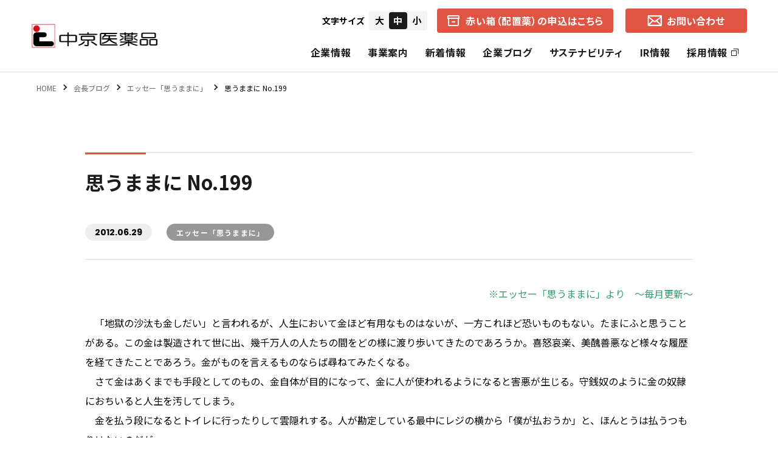

--- FILE ---
content_type: text/html; charset=UTF-8
request_url: https://chukyoiyakuhin.co.jp/blog/%E6%80%9D%E3%81%86%E3%81%BE%E3%81%BE%E3%81%AB-no-199/
body_size: 10535
content:
<!DOCTYPE html>
<html lang="ja">
<head>
<!-- wexal_pst_init.js does not exist -->
<!-- engagement_delay.js does not exist -->
<link rel="dns-prefetch" href="//www.googletagmanager.com/">
<link rel="preconnect" href="//www.googletagmanager.com/">
<link rel="dns-prefetch" href="//cdnjs.cloudflare.com/">
<link rel="dns-prefetch" href="//use.fontawesome.com/">
<link rel="dns-prefetch" href="//www.google.com/">
<link rel="dns-prefetch" href="//ajax.googleapis.com/">
<meta charset="utf-8">
<meta name="viewport" content="width=device-width, initial-scale=1.0">
<meta name="format-detection" content="telephone=no">
<link rel="apple-touch-icon" type="image/png" href="https://chukyoiyakuhin.co.jp/wp/wp-content/themes/chukyoiyakuhin_2023/assets/favicons/apple-touch-icon-180x180.png">
<link rel="icon" type="image/png" href="https://chukyoiyakuhin.co.jp/wp/wp-content/themes/chukyoiyakuhin_2023/assets/favicons/icon-32x32.png" sizes="32x32">
<link rel="icon" type="image/png" href="https://chukyoiyakuhin.co.jp/wp/wp-content/themes/chukyoiyakuhin_2023/assets/favicons/icon-16x16.png" sizes="16x16">
<link rel="icon" type="image/png" href="https://chukyoiyakuhin.co.jp/wp/wp-content/themes/chukyoiyakuhin_2023/assets/favicons/icon-192x192.png">
<link rel="manifest" href="https://chukyoiyakuhin.co.jp/wp/wp-content/themes/chukyoiyakuhin_2023/assets/favicons/manifest.json">
<link rel="stylesheet" href="https://use.fontawesome.com/releases/v5.7.2/css/all.css" integrity="sha384-fnmOCqbTlWIlj8LyTjo7mOUStjsKC4pOpQbqyi7RrhN7udi9RwhKkMHpvLbHG9Sr" crossorigin="anonymous">
<link type="text/css" rel="stylesheet" href="https://chukyoiyakuhin.co.jp/wp/wp-content/themes/chukyoiyakuhin_2023/assets/css/reset.css" media="all"/>
<link type="text/css" rel="stylesheet" href="https://chukyoiyakuhin.co.jp/wp/wp-content/themes/chukyoiyakuhin_2023/assets/css/animate.css" media="all">
<link type="text/css" rel="stylesheet" href="https://chukyoiyakuhin.co.jp/wp/wp-content/themes/chukyoiyakuhin_2023/assets/css/cmn.css?ver1.2.3" media="all"/>
<link type="text/css" rel="stylesheet" href="https://chukyoiyakuhin.co.jp/wp/wp-content/themes/chukyoiyakuhin_2023/assets/css/blog.css?ver1.2.3" media="all"/>
<link type="text/css" rel="stylesheet" href="https://chukyoiyakuhin.co.jp/wp/wp-content/themes/chukyoiyakuhin_2023/assets/css/fixed.css" media="all"/>
<meta name='robots' content='index, follow, max-image-preview:large, max-snippet:-1, max-video-preview:-1'/>
<!-- This site is optimized with the Yoast SEO plugin v25.9 - https://yoast.com/wordpress/plugins/seo/ -->
<title>思うままに No.199 | 中京医薬品</title>
<meta name="description" content="※エッセー「思うままに」より　～毎月更新～"/>
<link rel="canonical" href="https://chukyoiyakuhin.co.jp/blog/思うままに-no-199/"/>
<meta property="og:locale" content="ja_JP"/>
<meta property="og:type" content="article"/>
<meta property="og:title" content="思うままに No.199 | 中京医薬品"/>
<meta property="og:description" content="※エッセー「思うままに」より　～毎月更新～"/>
<meta property="og:url" content="https://chukyoiyakuhin.co.jp/blog/思うままに-no-199/"/>
<meta property="og:site_name" content="中京医薬品"/>
<meta property="article:modified_time" content="2023-04-17T02:48:23+00:00"/>
<meta property="og:image" content="https://chukyoiyakuhin.co.jp/wp/wp-content/uploads/2023/04/ogp.jpg"/>
<meta property="og:image:width" content="1200"/>
<meta property="og:image:height" content="630"/>
<meta property="og:image:type" content="image/jpeg"/>
<meta name="twitter:card" content="summary_large_image"/>
<script type="application/ld+json" class="yoast-schema-graph">{"@context":"https://schema.org","@graph":[{"@type":"WebPage","@id":"https://chukyoiyakuhin.co.jp/blog/%e6%80%9d%e3%81%86%e3%81%be%e3%81%be%e3%81%ab-no-199/","url":"https://chukyoiyakuhin.co.jp/blog/%e6%80%9d%e3%81%86%e3%81%be%e3%81%be%e3%81%ab-no-199/","name":"思うままに No.199 | 中京医薬品","isPartOf":{"@id":"https://chukyoiyakuhin.co.jp/#website"},"datePublished":"2012-06-28T15:00:00+00:00","dateModified":"2023-04-17T02:48:23+00:00","description":"※エッセー「思うままに」より　～毎月更新～","breadcrumb":{"@id":"https://chukyoiyakuhin.co.jp/blog/%e6%80%9d%e3%81%86%e3%81%be%e3%81%be%e3%81%ab-no-199/#breadcrumb"},"inLanguage":"ja","potentialAction":[{"@type":"ReadAction","target":["https://chukyoiyakuhin.co.jp/blog/%e6%80%9d%e3%81%86%e3%81%be%e3%81%be%e3%81%ab-no-199/"]}]},{"@type":"BreadcrumbList","@id":"https://chukyoiyakuhin.co.jp/blog/%e6%80%9d%e3%81%86%e3%81%be%e3%81%be%e3%81%ab-no-199/#breadcrumb","itemListElement":[{"@type":"ListItem","position":1,"name":"ホーム","item":"https://chukyoiyakuhin.co.jp/"},{"@type":"ListItem","position":2,"name":"会長ブログ","item":"https://chukyoiyakuhin.co.jp/blog/"},{"@type":"ListItem","position":3,"name":"思うままに No.199"}]},{"@type":"WebSite","@id":"https://chukyoiyakuhin.co.jp/#website","url":"https://chukyoiyakuhin.co.jp/","name":"株式会社中京医薬品","description":"配置薬の赤い箱を通して、皆様の笑顔づくり・夢づくりのお手伝い。思いやりの中京医薬品です。","publisher":{"@id":"https://chukyoiyakuhin.co.jp/#organization"},"potentialAction":[{"@type":"SearchAction","target":{"@type":"EntryPoint","urlTemplate":"https://chukyoiyakuhin.co.jp/?s={search_term_string}"},"query-input":{"@type":"PropertyValueSpecification","valueRequired":true,"valueName":"search_term_string"}}],"inLanguage":"ja"},{"@type":"Organization","@id":"https://chukyoiyakuhin.co.jp/#organization","name":"株式会社中京医薬品","url":"https://chukyoiyakuhin.co.jp/","logo":{"@type":"ImageObject","inLanguage":"ja","@id":"https://chukyoiyakuhin.co.jp/#/schema/logo/image/","url":"https://chukyoiyakuhin.co.jp/wp/wp-content/uploads/2023/04/logo.png","contentUrl":"https://chukyoiyakuhin.co.jp/wp/wp-content/uploads/2023/04/logo.png","width":843,"height":168,"caption":"株式会社中京医薬品"},"image":{"@id":"https://chukyoiyakuhin.co.jp/#/schema/logo/image/"}}]}</script>
<!-- / Yoast SEO plugin. -->
<link rel='dns-prefetch' href='//www.googletagmanager.com'/>
<link rel="alternate" type="application/rss+xml" title="中京医薬品 &raquo; 思うままに No.199 のコメントのフィード" href="https://chukyoiyakuhin.co.jp/blog/%e6%80%9d%e3%81%86%e3%81%be%e3%81%be%e3%81%ab-no-199/feed/"/>
<style id='wp-img-auto-sizes-contain-inline-css' type='text/css'>
img:is([sizes=auto i],[sizes^="auto," i]){contain-intrinsic-size:3000px 1500px}
/*# sourceURL=wp-img-auto-sizes-contain-inline-css */
</style>
<style id='wp-block-library-inline-css' type='text/css'>
:root{--wp-block-synced-color:#7a00df;--wp-block-synced-color--rgb:122,0,223;--wp-bound-block-color:var(--wp-block-synced-color);--wp-editor-canvas-background:#ddd;--wp-admin-theme-color:#007cba;--wp-admin-theme-color--rgb:0,124,186;--wp-admin-theme-color-darker-10:#006ba1;--wp-admin-theme-color-darker-10--rgb:0,107,160.5;--wp-admin-theme-color-darker-20:#005a87;--wp-admin-theme-color-darker-20--rgb:0,90,135;--wp-admin-border-width-focus:2px}@media (min-resolution:192dpi){:root{--wp-admin-border-width-focus:1.5px}}.wp-element-button{cursor:pointer}:root .has-very-light-gray-background-color{background-color:#eee}:root .has-very-dark-gray-background-color{background-color:#313131}:root .has-very-light-gray-color{color:#eee}:root .has-very-dark-gray-color{color:#313131}:root .has-vivid-green-cyan-to-vivid-cyan-blue-gradient-background{background:linear-gradient(135deg,#00d084,#0693e3)}:root .has-purple-crush-gradient-background{background:linear-gradient(135deg,#34e2e4,#4721fb 50%,#ab1dfe)}:root .has-hazy-dawn-gradient-background{background:linear-gradient(135deg,#faaca8,#dad0ec)}:root .has-subdued-olive-gradient-background{background:linear-gradient(135deg,#fafae1,#67a671)}:root .has-atomic-cream-gradient-background{background:linear-gradient(135deg,#fdd79a,#004a59)}:root .has-nightshade-gradient-background{background:linear-gradient(135deg,#330968,#31cdcf)}:root .has-midnight-gradient-background{background:linear-gradient(135deg,#020381,#2874fc)}:root{--wp--preset--font-size--normal:16px;--wp--preset--font-size--huge:42px}.has-regular-font-size{font-size:1em}.has-larger-font-size{font-size:2.625em}.has-normal-font-size{font-size:var(--wp--preset--font-size--normal)}.has-huge-font-size{font-size:var(--wp--preset--font-size--huge)}.has-text-align-center{text-align:center}.has-text-align-left{text-align:left}.has-text-align-right{text-align:right}.has-fit-text{white-space:nowrap!important}#end-resizable-editor-section{display:none}.aligncenter{clear:both}.items-justified-left{justify-content:flex-start}.items-justified-center{justify-content:center}.items-justified-right{justify-content:flex-end}.items-justified-space-between{justify-content:space-between}.screen-reader-text{border:0;clip-path:inset(50%);height:1px;margin:-1px;overflow:hidden;padding:0;position:absolute;width:1px;word-wrap:normal!important}.screen-reader-text:focus{background-color:#ddd;clip-path:none;color:#444;display:block;font-size:1em;height:auto;left:5px;line-height:normal;padding:15px 23px 14px;text-decoration:none;top:5px;width:auto;z-index:100000}html :where(.has-border-color){border-style:solid}html :where([style*=border-top-color]){border-top-style:solid}html :where([style*=border-right-color]){border-right-style:solid}html :where([style*=border-bottom-color]){border-bottom-style:solid}html :where([style*=border-left-color]){border-left-style:solid}html :where([style*=border-width]){border-style:solid}html :where([style*=border-top-width]){border-top-style:solid}html :where([style*=border-right-width]){border-right-style:solid}html :where([style*=border-bottom-width]){border-bottom-style:solid}html :where([style*=border-left-width]){border-left-style:solid}html :where(img[class*=wp-image-]){height:auto;max-width:100%}:where(figure){margin:0 0 1em}html :where(.is-position-sticky){--wp-admin--admin-bar--position-offset:var(--wp-admin--admin-bar--height,0px)}@media screen and (max-width:600px){html :where(.is-position-sticky){--wp-admin--admin-bar--position-offset:0px}}
/*wp_block_styles_on_demand_placeholder:697266b98db4b*/
/*# sourceURL=wp-block-library-inline-css */
</style>
<style id='classic-theme-styles-inline-css' type='text/css'>
/*! This file is auto-generated */
.wp-block-button__link{color:#fff;background-color:#32373c;border-radius:9999px;box-shadow:none;text-decoration:none;padding:calc(.667em + 2px) calc(1.333em + 2px);font-size:1.125em}.wp-block-file__button{background:#32373c;color:#fff;text-decoration:none}
/*# sourceURL=/wp-includes/css/classic-themes.min.css */
</style>
<!-- Site Kit によって追加された Google タグ（gtag.js）スニペット -->
<!-- Google アナリティクス スニペット (Site Kit が追加) -->
<script type="text/javascript" src="https://www.googletagmanager.com/gtag/js?id=GT-MBLB564" id="google_gtagjs-js" async></script>
<script type="text/javascript" id="google_gtagjs-js-after">
/* <![CDATA[ */
window.dataLayer = window.dataLayer || [];function gtag(){dataLayer.push(arguments);}
gtag("set","linker",{"domains":["chukyoiyakuhin.co.jp"]});
gtag("js", new Date());
gtag("set", "developer_id.dZTNiMT", true);
gtag("config", "GT-MBLB564");
//# sourceURL=google_gtagjs-js-after
/* ]]> */
</script>
<meta name="generator" content="Site Kit by Google 1.161.0"/>
<!-- Google タグ マネージャー スニペット (Site Kit が追加) -->
<script type="text/javascript">
/* <![CDATA[ */

			( function( w, d, s, l, i ) {
				w[l] = w[l] || [];
				w[l].push( {'gtm.start': new Date().getTime(), event: 'gtm.js'} );
				var f = d.getElementsByTagName( s )[0],
					j = d.createElement( s ), dl = l != 'dataLayer' ? '&l=' + l : '';
				j.async = true;
				j.src = 'https://www.googletagmanager.com/gtm.js?id=' + i + dl;
				f.parentNode.insertBefore( j, f );
			} )( window, document, 'script', 'dataLayer', 'GTM-NC6L9NF' );
			
/* ]]> */
</script>
<!-- (ここまで) Google タグ マネージャー スニペット (Site Kit が追加) -->
<link rel="icon" href="https://chukyoiyakuhin.co.jp/wp/wp-content/uploads/2023/04/android-chrome-128x128-1.png" sizes="32x32"/>
<link rel="icon" href="https://chukyoiyakuhin.co.jp/wp/wp-content/uploads/2023/04/android-chrome-128x128-1.png" sizes="192x192"/>
<link rel="apple-touch-icon" href="https://chukyoiyakuhin.co.jp/wp/wp-content/uploads/2023/04/android-chrome-128x128-1.png"/>
<meta name="msapplication-TileImage" content="https://chukyoiyakuhin.co.jp/wp/wp-content/uploads/2023/04/android-chrome-128x128-1.png"/>
<script src="https://ajax.googleapis.com/ajax/libs/jquery/1.12.4/jquery.min.js"></script>
<script type="text/javascript" src="https://chukyoiyakuhin.co.jp/wp/wp-content/themes/chukyoiyakuhin_2023/assets/js/jquery.cmn.js"></script>
<script type="text/javascript" src="https://chukyoiyakuhin.co.jp/wp/wp-content/themes/chukyoiyakuhin_2023/assets/js/jquery.matchHeight.js"></script>
<script type="text/javascript" src="https://chukyoiyakuhin.co.jp/wp/wp-content/themes/chukyoiyakuhin_2023/assets/js/page.js"></script>
<link rel="stylesheet" href="https://cdnjs.cloudflare.com/ajax/libs/fancybox/3.3.5/jquery.fancybox.min.css"/>
<script src="https://cdnjs.cloudflare.com/ajax/libs/fancybox/3.3.5/jquery.fancybox.min.js"></script>
</head>
<body class="wp-singular blog-template-default single single-blog postid-122 wp-theme-chukyoiyakuhin_2023">
<div id="top"></div>
<header>
<div id="header">
<div class="header_inner">
<div class="header_logo">
<a href="https://chukyoiyakuhin.co.jp/"><img src="https://chukyoiyakuhin.co.jp/wp/wp-content/themes/chukyoiyakuhin_2023/assets/images/common/logo.png" alt="株式会社中京医薬品"></a>
</div>
<div class="head_right">
<div class="head_right_top">
<div id="fontSize" class="textSizeNavi">
<p class="textSizeLabel">文字サイズ</p>
<ul class="selecter">
<li class="large">大</li>
<li class="middle current">中</li>
<li class="small">小</li>
</ul>
</div>
<a href="https://chukyoiyakuhin.co.jp/business/akaihako/" class="head_akaihako">
<img src="https://chukyoiyakuhin.co.jp/wp/wp-content/themes/chukyoiyakuhin_2023/assets/images/common/icon-box.png" class="icon_mail" alt="箱">
<span class="txt">赤い箱（配置薬）の申込はこちら</span>
</a>
<a href="https://chukyoiyakuhin.co.jp/contact/" class="head_contact">
<img src="https://chukyoiyakuhin.co.jp/wp/wp-content/themes/chukyoiyakuhin_2023/assets/images/common/icon_mail.png" class="icon_mail" alt="メール">
<span class="txt">お問い合わせ</span>
</a>
</div>
<nav class="global_navi">
<ul class="navi_ul">
<li class="toggle">
<a href="https://chukyoiyakuhin.co.jp/about/" class="header-nav-item">企業情報</a>
<div class="megamenu">
<div class="megamenu_inner">
<div class="megamenu_tit">
<p class="jp">企業情報</p>
</div>
<ul class="inner_ul">
<li><a href="https://chukyoiyakuhin.co.jp/about/overview/"><span class="redbg_arrow"><img src="https://chukyoiyakuhin.co.jp/wp/wp-content/themes/chukyoiyakuhin_2023/assets/images/common/arrow_white3.png"></span>会社概要</a></li>
<li><a href="https://chukyoiyakuhin.co.jp/about/greeting/"><span class="redbg_arrow"><img src="https://chukyoiyakuhin.co.jp/wp/wp-content/themes/chukyoiyakuhin_2023/assets/images/common/arrow_white3.png"></span>社長ご挨拶</a></li>
<li><a href="https://chukyoiyakuhin.co.jp/about/philosophy/"><span class="redbg_arrow"><img src="https://chukyoiyakuhin.co.jp/wp/wp-content/themes/chukyoiyakuhin_2023/assets/images/common/arrow_white3.png"></span>企業理念</a></li>
<li><a href="https://chukyoiyakuhin.co.jp/about/brand/"><span class="redbg_arrow"><img src="https://chukyoiyakuhin.co.jp/wp/wp-content/themes/chukyoiyakuhin_2023/assets/images/common/arrow_white3.png"></span>コーポレートブランド</a></li>
<li><a href="https://chukyoiyakuhin.co.jp/about/history/"><span class="redbg_arrow"><img src="https://chukyoiyakuhin.co.jp/wp/wp-content/themes/chukyoiyakuhin_2023/assets/images/common/arrow_white3.png"></span>中京医薬品の歩み</a></li>
<li><a href="https://chukyoiyakuhin.co.jp/about/access/"><span class="redbg_arrow"><img src="https://chukyoiyakuhin.co.jp/wp/wp-content/themes/chukyoiyakuhin_2023/assets/images/common/arrow_white3.png"></span>各地営業所（所在地・地図）</a></li>
<li><a href="https://chukyoiyakuhin.co.jp/special/"><span class="redbg_arrow"><img src="https://chukyoiyakuhin.co.jp/wp/wp-content/themes/chukyoiyakuhin_2023/assets/images/common/arrow_white3.png"></span>スペシャルコンテンツ</a></li>
<li><a href="https://chukyoiyakuhin.co.jp/faq/"><span class="redbg_arrow"><img src="https://chukyoiyakuhin.co.jp/wp/wp-content/themes/chukyoiyakuhin_2023/assets/images/common/arrow_white3.png"></span>よくあるご質問</a></li>
<li><a href="https://chukyoiyakuhin.co.jp/official_sns/"><span class="redbg_arrow"><img src="https://chukyoiyakuhin.co.jp/wp/wp-content/themes/chukyoiyakuhin_2023/assets/images/common/arrow_white3.png"></span>公式SNS一覧</a></li>
</ul>
</div>
</div>
</li>
<li class="toggle">
<a href="https://chukyoiyakuhin.co.jp/business/" class="header-nav-item">事業案内</a>
<div class="megamenu">
<div class="megamenu_inner">
<div class="megamenu_tit">
<p class="jp">事業案内</p>
</div>
<ul class="inner_ul">
<li><a href="https://chukyoiyakuhin.co.jp/business/akaihako/"><span class="redbg_arrow"><img src="https://chukyoiyakuhin.co.jp/wp/wp-content/themes/chukyoiyakuhin_2023/assets/images/common/arrow_white3.png"></span>中京医薬品の赤い箱（配置薬）</a></li>
<li><a href="https://chukyoiyakuhin.co.jp/business/healthcare/"><span class="redbg_arrow"><img src="https://chukyoiyakuhin.co.jp/wp/wp-content/themes/chukyoiyakuhin_2023/assets/images/common/arrow_white3.png"></span>ヘルス・ケア事業</a></li>
<li><a href="https://chukyoiyakuhin.co.jp/business/aquamagic/"><span class="redbg_arrow"><img src="https://chukyoiyakuhin.co.jp/wp/wp-content/themes/chukyoiyakuhin_2023/assets/images/common/arrow_white3.png"></span>アクアマジック事業</a></li>
<li><a href="https://chukyoiyakuhin.co.jp/business/lifecare/"><span class="redbg_arrow"><img src="https://chukyoiyakuhin.co.jp/wp/wp-content/themes/chukyoiyakuhin_2023/assets/images/common/arrow_white3.png"></span>ライフ・ケア事業</a></li>
<li><a href="https://chukyoiyakuhin.co.jp/business/insurance/"><span class="redbg_arrow"><img src="https://chukyoiyakuhin.co.jp/wp/wp-content/themes/chukyoiyakuhin_2023/assets/images/common/arrow_white3.png"></span>保険事業</a></li>
</ul>
</div>
</div>
</li>
<li>
<a href="https://chukyoiyakuhin.co.jp/news/" class="header-nav-item">新着情報</a>
</li>
<li>
<a href="https://chukyoiyakuhin.co.jp/co_blog/" class="header-nav-item">企業ブログ</a>
</li>
<li class="toggle">
<a href="https://chukyoiyakuhin.co.jp/sustainability/" class="header-nav-item">サステナビリティ</a>
<div class="megamenu">
<div class="megamenu_inner">
<div class="megamenu_tit">
<p class="jp">サステナビリティ</p>
</div>
<ul class="inner_ul">
<li><a href="https://chukyoiyakuhin.co.jp/sustainability/health_and_productivity/"><span class="redbg_arrow"><img src="https://chukyoiyakuhin.co.jp/wp/wp-content/themes/chukyoiyakuhin_2023/assets/images/common/arrow_white3.png"></span>健康経営の取り組み</a></li>
<li><a href="https://chukyoiyakuhin.co.jp/sustainability/sdgs/"><span class="redbg_arrow"><img src="https://chukyoiyakuhin.co.jp/wp/wp-content/themes/chukyoiyakuhin_2023/assets/images/common/arrow_white3.png"></span>SDGsの取り組み</a></li>
<li class="long">
<a href="https://chukyoiyakuhin.co.jp/sustainability/csr/"><span class="redbg_arrow"><img src="https://chukyoiyakuhin.co.jp/wp/wp-content/themes/chukyoiyakuhin_2023/assets/images/common/arrow_white3.png"></span>CSR（社会的責任）</a>
<ul>
<li><a href="https://chukyoiyakuhin.co.jp/sustainability/csr/policy/">CSRの理念</a></li>
<li><a href="https://chukyoiyakuhin.co.jp/sustainability/csr/basic/">基本的CSR</a></li>
<li><a href="https://chukyoiyakuhin.co.jp/sustainability/csr/commercial/">事業的CSR</a></li>
<li><a href="https://chukyoiyakuhin.co.jp/sustainability/csr/selective/">選択的CSR</a></li>
</ul>
</li>
</ul>
</div>
</div>
</li>
<li class="toggle">
<a href="https://chukyoiyakuhin.co.jp/ir/" class="header-nav-item">IR情報</a>
<div class="megamenu">
<div class="megamenu_inner">
<div class="megamenu_tit">
<p class="jp">IR情報</p>
</div>
<ul class="inner_ul ir">
<li>
<a href="https://chukyoiyakuhin.co.jp/ir_news/">
<span class="redbg_arrow"><img src="https://chukyoiyakuhin.co.jp/wp/wp-content/themes/chukyoiyakuhin_2023/assets/images/common/arrow_white3.png"></span>
IRニュース
</a>
</li>
<li>
<a href="https://chukyoiyakuhin.co.jp/ir/message/">
<span class="redbg_arrow"><img src="https://chukyoiyakuhin.co.jp/wp/wp-content/themes/chukyoiyakuhin_2023/assets/images/common/arrow_white3.png"></span>
経営者からのメッセージ
</a>
</li>
<li>
<a href="https://chukyoiyakuhin.co.jp/ir/shareholder_return/">
<span class="redbg_arrow"><img src="https://chukyoiyakuhin.co.jp/wp/wp-content/themes/chukyoiyakuhin_2023/assets/images/common/arrow_white3.png"></span>
株主還元
</a>
</li>
<li>
<a href="https://chukyoiyakuhin.co.jp/ir/separate_financial_statements/">
<span class="redbg_arrow"><img src="https://chukyoiyakuhin.co.jp/wp/wp-content/themes/chukyoiyakuhin_2023/assets/images/common/arrow_white3.png"></span>
個別財務諸表
</a>
</li>
<li>
<a href="https://chukyoiyakuhin.co.jp/ir/financial_highlights/">
<span class="redbg_arrow"><img src="https://chukyoiyakuhin.co.jp/wp/wp-content/themes/chukyoiyakuhin_2023/assets/images/common/arrow_white3.png"></span>
財務ハイライト
</a>
</li>
<li>
<a href="https://chukyoiyakuhin.co.jp/ir/management_plan/">
<span class="redbg_arrow"><img src="https://chukyoiyakuhin.co.jp/wp/wp-content/themes/chukyoiyakuhin_2023/assets/images/common/arrow_white3.png"></span>
中期経営計画
</a>
</li>
<li>
<a href="https://chukyoiyakuhin.co.jp/ir/earnings_report/">
<span class="redbg_arrow"><img src="https://chukyoiyakuhin.co.jp/wp/wp-content/themes/chukyoiyakuhin_2023/assets/images/common/arrow_white3.png"></span>
決算短信
</a>
</li>
<li>
<a href="https://chukyoiyakuhin.co.jp/ir/call/">
<span class="redbg_arrow"><img src="https://chukyoiyakuhin.co.jp/wp/wp-content/themes/chukyoiyakuhin_2023/assets/images/common/arrow_white3.png"></span>
招集通知・決議通知
</a>
</li>
<li>
<a href="https://chukyoiyakuhin.co.jp/ir/securities_report/">
<span class="redbg_arrow"><img src="https://chukyoiyakuhin.co.jp/wp/wp-content/themes/chukyoiyakuhin_2023/assets/images/common/arrow_white3.png"></span>
有価証券報告書
</a>
</li>
<li>
<a href="https://chukyoiyakuhin.co.jp/ir/business_report/">
<span class="redbg_arrow"><img src="https://chukyoiyakuhin.co.jp/wp/wp-content/themes/chukyoiyakuhin_2023/assets/images/common/arrow_white3.png"></span>
報告書（旧事業報告書）
</a>
</li>
<li>
<a href="https://chukyoiyakuhin.co.jp/ir/stock_situation/">
<span class="redbg_arrow"><img src="https://chukyoiyakuhin.co.jp/wp/wp-content/themes/chukyoiyakuhin_2023/assets/images/common/arrow_white3.png"></span>
株式の状況
</a>
</li>
<li>
<a href="https://chukyoiyakuhin.co.jp/ir/stock_trends/">
<span class="redbg_arrow"><img src="https://chukyoiyakuhin.co.jp/wp/wp-content/themes/chukyoiyakuhin_2023/assets/images/common/arrow_white3.png"></span>
株価の推移
</a>
</li>
<li>
<a href="https://chukyoiyakuhin.co.jp/ir/e_public_notice/">
<span class="redbg_arrow"><img src="https://chukyoiyakuhin.co.jp/wp/wp-content/themes/chukyoiyakuhin_2023/assets/images/common/arrow_white3.png"></span>
電子公告
</a>
</li>
</ul>
</div>
</div>
</li>
<li>
<a rel="noreferrer noopener" href="https://chukyoiyakuhin.co.jp/job/" target="_blank" class="header-nav-item">採用情報<img src="https://chukyoiyakuhin.co.jp/wp/wp-content/themes/chukyoiyakuhin_2023/assets/images/common/icon_external.png" class="icon_external"></a>
</li>
</ul>
<a href="https://chukyoiyakuhin.co.jp/business/akaihako/" class="head_akaihako sp">
<img src="https://chukyoiyakuhin.co.jp/wp/wp-content/themes/chukyoiyakuhin_2023/assets/images/common/icon-box.png" class="icon_mail" alt="箱">
<span class="txt">赤い箱（配置薬）の申込はこちら</span>
</a>
</nav>
</div>
<div class="menuBtn">
<label class="nav-open" for="nav-input"><span></span></label>
</div>
</div>
</div>
</header>
<main id="main_wrap" role="main">
<section class="bread_section">
<div class="breadcrumbs wrap">
<!-- Breadcrumb NavXT 7.4.1 -->
<span property="itemListElement" typeof="ListItem"><a property="item" typeof="WebPage" title="Go to 中京医薬品." href="https://chukyoiyakuhin.co.jp" class="home"><span property="name">HOME</span></a><meta property="position" content="1"></span><span property="itemListElement" typeof="ListItem"><a property="item" typeof="WebPage" title="会長ブログへ移動する" href="https://chukyoiyakuhin.co.jp/blog/" class="archive post-blog-archive"><span property="name">会長ブログ</span></a><meta property="position" content="2"></span><span property="itemListElement" typeof="ListItem"><a property="item" typeof="WebPage" title="Go to the エッセー「思うままに」 カテゴリー archives." href="https://chukyoiyakuhin.co.jp/blog/blog_cat/omoumamani/" class="taxonomy blog_cat"><span property="name">エッセー「思うままに」</span></a><meta property="position" content="3"></span><span property="itemListElement" typeof="ListItem"><span property="name" class="post post-blog current-item">思うままに No.199</span><meta property="url" content="https://chukyoiyakuhin.co.jp/blog/%e6%80%9d%e3%81%86%e3%81%be%e3%81%be%e3%81%ab-no-199/"><meta property="position" content="4"></span> </div>
</section>
<div class="page_section">
<div class="middlewrap">
<div class="news_single">
<h1 class="single_title">思うままに No.199</h1>
<div class="post_data">
<p class="news_date">2012.06.29</p>
<div class="single_cat_tag">
<span> エッセー「思うままに」</span> </div>
</div>
<div class="single_content">
<p align="right"><font color="#339966">※エッセー「思うままに」より　～毎月更新～</font></p>
<p>
　「地獄の沙汰も金しだい」と言われるが、人生において金ほど有用なものはないが、一方これほど恐いものもない。たまにふと思うことがある。この金は製造されて世に出、幾千万人の人たちの間をどの様に渡り歩いてきたのであろうか。喜怒哀楽、美醜善悪など様々な履歴を経てきたことであろう。金がものを言えるものならば尋ねてみたくなる。<br/>
　さて金はあくまでも手段としてのもの、金自体が目的になって、金に人が使われるようになると害悪が生じる。守銭奴のように金の奴隷におちいると人生を汚してしまう。<br/>
　金を払う段になるとトイレに行ったりして雲隠れする。人が勘定している最中にレジの横から「僕が払おうか」と、ほんとうは払うつもりはないのだが。<br/>
　知らないうちに先んじて「もう勘定は済んだ」と。<br/>
　「すまん、すまん持ち合わせがないので次回は僕が払うからね」と。<br/>
　払う側にとっては「ごちそうさま」と一言、言われたほうが気分がいいのだが。等々いろいろと人それぞれ人間模様が面白い。また金のことになると異常に細かい人も少なくない。このことはいちがいに悪いことと決めつけられないが、度が過ぎてやられると窮屈で息がつまる。<br/>
　反対に大ざっぱ過ぎるとこれまた困ってしまう。しかしどちらかというとおう揚なほうが自分の性に合う。<br/>
　割り勘もあとぐされがなくてさっぱりとしていいが、反面何となく味けない感じもする。<br/>
　もっとも時と場合にもよるが。「金の貸し借りは友を失う」のように、よかれと友人どうしの金の貸し借りを戒めるものだが後のことを考え気を付けることだ。そういう時には貸すより自分の用立てできる範囲内でくれてやったほうがいい。<br/>
　おおよそ金持ちはそれ故に金離れがいいように思えるが、実のところはそうではないことが多い。むしろ貧乏人のほうが気前がいいものだ。だからいつまで経っても金は貯まらないのだが。<br/>
　また日常の慶弔の際にはお金を包むとき、いくらにしようかと迷うことがある。そういう時は最大限いまの自分の出し得る額にしたほうが後になって悔やまない。金は人格だ。得方、使い方には恐いほど如実に品性が現れる。</p>
</div>
</div>
<div class="single_page_navi">
<a href="https://chukyoiyakuhin.co.jp/blog/065-%e6%b0%97%e6%a6%82%e3%81%a8%e7%86%b1%e6%84%8f%e3%82%92%e6%8c%81%e3%81%a1%e7%b6%9a%e3%81%91%e3%81%a6%e3%81%a7%e3%81%8d%e3%82%8b%e4%ba%ba%e3%81%ab/"><img src="https://chukyoiyakuhin.co.jp/wp/wp-content/themes/chukyoiyakuhin_2023/assets/images/common/angle_prev.png" alt="前の記事"></a>
<a href="https://chukyoiyakuhin.co.jp/blog/">一覧へ戻る</a>
<a href="https://chukyoiyakuhin.co.jp/blog/066-%e5%a4%a2%e3%81%af%e6%8c%81%e3%81%a1%e7%b6%9a%e3%81%91%e3%81%a6%e3%81%93%e3%81%9d%e5%ae%9f%e7%8f%be%e3%81%a7%e3%81%8d%e3%82%8b/"><img src="https://chukyoiyakuhin.co.jp/wp/wp-content/themes/chukyoiyakuhin_2023/assets/images/common/angle_next.png" alt="前の記事"></a>
</div>
</div>
</div>
</main>
<div class="bottom_banners animation">
<div class="inner_wrap">
<a rel="noreferrer noopener" href="http://9383.jp/" target="_blank" class="item">
<div class="img">
<img src="https://chukyoiyakuhin.co.jp/wp/wp-content/themes/chukyoiyakuhin_2023/assets/images/common/bottom_bnr01.png" alt="イキイキ良品館">
</div>
<p class="tit">
<span class="arrow"><i class="fas fa-angle-right"></i></span>
<span class="txt">中京医薬品の運営する通販サイト</span>
</p>
</a>
<a rel="noreferrer noopener" href="https://aqua-magic.net/" target="_blank" class="item">
<div class="img">
<img src="https://chukyoiyakuhin.co.jp/wp/wp-content/themes/chukyoiyakuhin_2023/assets/images/common/bottom_bnr03.png" alt="アクアマジック">
</div>
<p class="tit">
<span class="arrow"><i class="fas fa-angle-right"></i></span>
<span class="txt">中京医薬品が提供しているウォーターサーバーの申込みはこちら</span>
</p>
</a>
<a rel="noreferrer noopener" href="https://9383.jp/lp/Electricity_sales/index.php" target="_blank" class="item">
<div class="img">
<img src="https://chukyoiyakuhin.co.jp/wp/wp-content/themes/chukyoiyakuhin_2023/assets/images/common/bottom_bnr04.png" alt="ふれあいでんき">
</div>
<p class="tit">
<span class="arrow"><i class="fas fa-angle-right"></i></span>
<span class="txt">中京医薬品の運営するオトクなでんき料金プラン</span>
</p>
</a>
<a rel="noreferrer noopener" href="https://9383.jp/lp/top_kireiassist/index.php" target="_blank" class="item">
<div class="img">
<img src="https://chukyoiyakuhin.co.jp/wp/wp-content/themes/chukyoiyakuhin_2023/assets/images/common/bottom_bnr05.jpg" alt="キレイアシスト">
</div>
<p class="tit">
<span class="arrow"><i class="fas fa-angle-right"></i></span>
<span class="txt">中京医薬品が提供する「キレイアシスト」シリーズのブランドサイト</span>
</p>
</a>
</div>
<div class="bottom_ikiki">
<div class="ikiki_tit">
<img src="https://chukyoiyakuhin.co.jp/wp/wp-content/themes/chukyoiyakuhin_2023/assets/images/common/iki_title.png" class="iki_title" alt="イキイキ良品館">
</div>
<div class="ikiki_links">
<a rel="noreferrer noopener" href="https://www.amazon.co.jp/s?me=A1AWA8AK84WBYD&marketplaceID=A1VC38T7YXB528" target="_blank" class="item">
<img src="https://chukyoiyakuhin.co.jp/wp/wp-content/themes/chukyoiyakuhin_2023/assets/images/common/iki_amazon.jpg" alt="アマゾンストア">
</a>
<a rel="noreferrer noopener" href="https://www.rakuten.co.jp/ikiiki-ryouhinkan/" target="_blank" class="item">
<img src="https://chukyoiyakuhin.co.jp/wp/wp-content/themes/chukyoiyakuhin_2023/assets/images/common/iki_rakuten.jpg" alt="楽天ストア">
</a>
<a rel="noreferrer noopener" href="https://store.shopping.yahoo.co.jp/ikiiki-ryouhin/" target="_blank" class="item">
<img src="https://chukyoiyakuhin.co.jp/wp/wp-content/themes/chukyoiyakuhin_2023/assets/images/common/iki_yahoo.jpg" alt="Yahoo!ストア">
</a>
</div>
<p class="tit">
<span class="arrow"><i class="fas fa-angle-right"></i></span>
<span class="txt">中京医薬品の商品はイキイキ良品館「Amazon店」、「楽天市場店」、「Yahoo!ショッピング店」でも購入できます。【イキイキ良品館でしか販売していない商品もあります】</span>
</p>
</div>
</div>
<div class="bottom_supports">
<div class="middlewrap">
<h2 class="tit">お客様サポートはこちら</h2>
<p class="subtit">当社へのご要望や、ご質問などがございましたらお気軽にお問い合わせください。</p>
<div class="buttons">
<a href="https://chukyoiyakuhin.co.jp/about/access/"><span>各営業所の連絡先</span><i class="fas fa-angle-right"></i></a>
<a href="https://chukyoiyakuhin.co.jp/faq/"><span>よくあるご質問</span><i class="fas fa-angle-right"></i></a>
<a href="https://chukyoiyakuhin.co.jp/contact/"><span>お問い合わせ</span><i class="fas fa-angle-right"></i></a>
</div>
</div>
</div>
<footer id="footer">
<div class="footer_upper">
<div class="footer_upper_inner">
<div class="footer_info">
<img src="https://chukyoiyakuhin.co.jp/wp/wp-content/themes/chukyoiyakuhin_2023/assets/images/common/logo.png" alt="中京医薬品" class="footlogo">
<p>
株式会社中京医薬品<br>
〒475-8541<br>
愛知県半田市亀崎北浦町2-15-1
</p>
</div>
<div class="footer_right">
<div class="footer_navi">
<div class="foot_nav">
<p class="head"><a href="https://chukyoiyakuhin.co.jp/about/">企業情報</a></p>
<ul>
<li><a href="https://chukyoiyakuhin.co.jp/about/overview/">会社概要</a></li>
<li><a href="https://chukyoiyakuhin.co.jp/about/greeting/">社長ご挨拶</a></li>
<li><a href="https://chukyoiyakuhin.co.jp/about/philosophy/">企業理念</a></li>
<li><a href="https://chukyoiyakuhin.co.jp/about/brand/">コーポレートブランド</a></li>
<li><a href="https://chukyoiyakuhin.co.jp/about/history/">中京医薬品の歩み</a></li>
<li><a href="https://chukyoiyakuhin.co.jp/about/access/">各地営業所（所在地・地図）</a></li>
<li><a href="https://chukyoiyakuhin.co.jp/official_sns/">公式SNS一覧</a></li>
<li><a rel="noreferrer noopener" href="https://chukyoiyakuhin.co.jp/job/" target="_blank">採用情報<img src="https://chukyoiyakuhin.co.jp/wp/wp-content/themes/chukyoiyakuhin_2023/assets/images/common/icon_external.png" class="icon_external"></a></li>
</ul>
<p class="head"><a href="https://chukyoiyakuhin.co.jp/news/">新着情報</a></p>
<p class="head"><a href="https://chukyoiyakuhin.co.jp/co_blog/">企業ブログ</a></p>
<p class="head"><a href="https://chukyoiyakuhin.co.jp/faq/">よくあるご質問</a></p>
<p class="head"><a href="https://chukyoiyakuhin.co.jp/special/">スペシャルコンテンツ</a></p>
</div>
<div class="foot_nav">
<p class="head"><a href="https://chukyoiyakuhin.co.jp/business/">事業案内</a></p>
<ul>
<li><a href="https://chukyoiyakuhin.co.jp/business/akaihako/">中京医薬品の赤い箱（配置薬）</a></li>
<li><a href="https://chukyoiyakuhin.co.jp/business/healthcare/">ヘルス・ケア事業</a></li>
<li><a href="https://chukyoiyakuhin.co.jp/business/aquamagic/">アクアマジック事業</a></li>
<li><a href="https://chukyoiyakuhin.co.jp/business/lifecare/">ライフ・ケア事業</a></li>
<li><a href="https://chukyoiyakuhin.co.jp/business/insurance/">保険事業</a></li>
</ul>
<p class="head"><a href="https://chukyoiyakuhin.co.jp/sustainability/">サステナビリティ</a></p>
<ul>
<li><a href="https://chukyoiyakuhin.co.jp/sustainability/health_and_productivity/">健康経営の取り組み</a></li>
<li><a href="https://chukyoiyakuhin.co.jp/sustainability/sdgs/">SDGsの取り組み</a></li>
<li><a href="https://chukyoiyakuhin.co.jp/sustainability/csr/">CSR（社会的責任）</a></li>
<li><a href="https://chukyoiyakuhin.co.jp/sustainability/csr/policy/">CSRの理念</a></li>
<li><a href="https://chukyoiyakuhin.co.jp/sustainability/csr/basic/">基本的CSR</a></li>
<li><a href="https://chukyoiyakuhin.co.jp/sustainability/csr/commercial/">事業的CSR</a></li>
<li><a href="https://chukyoiyakuhin.co.jp/sustainability/csr/selective/">選択的CSR</a></li>
</ul>
</div>
<div class="foot_nav">
<p class="head"><a href="https://chukyoiyakuhin.co.jp/ir/">IR情報</a></p>
<ul>
<li><a href="https://chukyoiyakuhin.co.jp/ir_news/">IRニュース</a></li>
<li><a href="https://chukyoiyakuhin.co.jp/ir/message/">経営者からのメッセージ</a></li>
<li><a href="https://chukyoiyakuhin.co.jp/ir/shareholder_return/">株主還元</a></li>
<li><a href="https://chukyoiyakuhin.co.jp/ir/separate_financial_statements/">個別財務諸表</a></li>
<li><a href="https://chukyoiyakuhin.co.jp/ir/financial_highlights/">財務ハイライト</a></li>
<li><a href="https://chukyoiyakuhin.co.jp/ir/management_plan/">中期経営計画</a></li>
<li><a href="https://chukyoiyakuhin.co.jp/ir/earnings_report/">決算短信</a></li>
<li><a href="https://chukyoiyakuhin.co.jp/ir/call/">招集通知・決議通知</a></li>
<li><a href="https://chukyoiyakuhin.co.jp/ir/securities_report/">有価証券報告書</a></li>
<li><a href="https://chukyoiyakuhin.co.jp/ir/business_report/">報告書（旧事業報告書）</a></li>
<li><a href="https://chukyoiyakuhin.co.jp/ir/stock_situation/">株式の状況</a></li>
<li><a href="https://chukyoiyakuhin.co.jp/ir/stock_trends/">株価の推移</a></li>
<li><a href="https://chukyoiyakuhin.co.jp/ir/e_public_notice/">電子公告</a></li>
</ul>
</div>
</div>
</div>
</div>
</div>
<div class="footer_bottom">
<div class="footer_bottom_inner">
<ul class="footer_bottom_navi">
<li><a href="https://chukyoiyakuhin.co.jp/privacy/">プライバシーポリシー</a></li>
<li><a href="https://chukyoiyakuhin.co.jp/contact/">お問い合わせ</a></li>
<li><a href="https://chukyoiyakuhin.co.jp/sitemap/">サイトマップ</a></li>
</ul>
<p class="copyright">2023 &copy; CHUKYO IYAKUHIN CO.,LTD.</p>
</div>
</div>
</footer>
<div id="pagetop">
<a class="hash" href="#top">pagetop</a>
</div>
<p class="touch_pointer"></p>
<div id="js-loader" class="loader"></div>
<script type="text/javascript">
  $(window).on('load', function() {
    $("#js-loader").fadeOut();
  });
</script>
<script>
  $(function() {
    $('.index_links .item').matchHeight();
    $('.kusuribako_flow dl').matchHeight();
    $('.lc_flow .item').matchHeight();
    $('.conta_box').matchHeight();
  });
</script>
<script type="speculationrules">
{"prefetch":[{"source":"document","where":{"and":[{"href_matches":"/*"},{"not":{"href_matches":["/wp/wp-*.php","/wp/wp-admin/*","/wp/wp-content/uploads/*","/wp/wp-content/*","/wp/wp-content/plugins/*","/wp/wp-content/themes/chukyoiyakuhin_2023/*","/*\\?(.+)"]}},{"not":{"selector_matches":"a[rel~=\"nofollow\"]"}},{"not":{"selector_matches":".no-prefetch, .no-prefetch a"}}]},"eagerness":"conservative"}]}
</script>
<!-- Google タグ マネージャー (noscript) スニペット (Site Kit が追加) -->
<noscript>
<iframe src="https://www.googletagmanager.com/ns.html?id=GTM-NC6L9NF" height="0" width="0" style="display:none;visibility:hidden"></iframe>
</noscript>
<!-- (ここまで) Google タグ マネージャー (noscript) スニペット (Site Kit が追加) -->
<script type="text/javascript" id="wpcf7-redirect-script-js-extra">
/* <![CDATA[ */
var wpcf7_redirect_forms = {"11501":{"page_id":"3435","external_url":"","use_external_url":"","open_in_new_tab":"","http_build_query":"","http_build_query_selectively":"","http_build_query_selectively_fields":"","delay_redirect":"0","after_sent_script":"","thankyou_page_url":"https://chukyoiyakuhin.co.jp/contact/thanks/"},"3494":{"page_id":"3435","external_url":"","use_external_url":"","open_in_new_tab":"","http_build_query":"","http_build_query_selectively":"","http_build_query_selectively_fields":"","delay_redirect":"0","after_sent_script":"","thankyou_page_url":"https://chukyoiyakuhin.co.jp/contact/thanks/"},"3493":{"page_id":"3435","external_url":"","use_external_url":"","open_in_new_tab":"","http_build_query":"","http_build_query_selectively":"","http_build_query_selectively_fields":"","delay_redirect":"0","after_sent_script":"","thankyou_page_url":"https://chukyoiyakuhin.co.jp/contact/thanks/"},"5":{"page_id":"3435","external_url":"","use_external_url":"","open_in_new_tab":"","http_build_query":"","http_build_query_selectively":"","http_build_query_selectively_fields":"","delay_redirect":"0","after_sent_script":"","thankyou_page_url":"https://chukyoiyakuhin.co.jp/contact/thanks/"}};
//# sourceURL=wpcf7-redirect-script-js-extra
/* ]]> */
</script>
<script type="text/javascript" src="https://chukyoiyakuhin.co.jp/wp/wp-content/plugins/cf7-redirection/js/wpcf7-redirect-script.js" id="wpcf7-redirect-script-js"></script>
<script type="text/javascript" src="https://chukyoiyakuhin.co.jp/wp/wp-includes/js/dist/hooks.min.js?ver=dd5603f07f9220ed27f1" id="wp-hooks-js"></script>
<script type="text/javascript" src="https://chukyoiyakuhin.co.jp/wp/wp-includes/js/dist/i18n.min.js?ver=c26c3dc7bed366793375" id="wp-i18n-js"></script>
<script type="text/javascript" id="wp-i18n-js-after">
/* <![CDATA[ */
wp.i18n.setLocaleData( { 'text direction\u0004ltr': [ 'ltr' ] } );
//# sourceURL=wp-i18n-js-after
/* ]]> */
</script>
<script type="text/javascript" id="contact-form-7-js-translations">
/* <![CDATA[ */
( function( domain, translations ) {
	var localeData = translations.locale_data[ domain ] || translations.locale_data.messages;
	localeData[""].domain = domain;
	wp.i18n.setLocaleData( localeData, domain );
} )( "contact-form-7", {"translation-revision-date":"2025-08-05 08:50:03+0000","generator":"GlotPress\/4.0.1","domain":"messages","locale_data":{"messages":{"":{"domain":"messages","plural-forms":"nplurals=1; plural=0;","lang":"ja_JP"},"This contact form is placed in the wrong place.":["\u3053\u306e\u30b3\u30f3\u30bf\u30af\u30c8\u30d5\u30a9\u30fc\u30e0\u306f\u9593\u9055\u3063\u305f\u4f4d\u7f6e\u306b\u7f6e\u304b\u308c\u3066\u3044\u307e\u3059\u3002"],"Error:":["\u30a8\u30e9\u30fc:"]}},"comment":{"reference":"includes\/js\/index.js"}} );
//# sourceURL=contact-form-7-js-translations
/* ]]> */
</script>
<script type="text/javascript" src="https://www.google.com/recaptcha/api.js?render=6LeGNi0pAAAAAOSud_Iukwq4GIQ4EyZH1VyHsYMH&amp;ver=3.0" id="google-recaptcha-js"></script>
<script type="text/javascript" src="https://chukyoiyakuhin.co.jp/wp/wp-includes/js/dist/vendor/wp-polyfill.min.js?ver=3.15.0" id="wp-polyfill-js"></script>
<script type="text/javascript" id="wpcf7-recaptcha-js-before">
/* <![CDATA[ */
var wpcf7_recaptcha = {
    "sitekey": "6LeGNi0pAAAAAOSud_Iukwq4GIQ4EyZH1VyHsYMH",
    "actions": {
        "homepage": "homepage",
        "contactform": "contactform"
    }
};
//# sourceURL=wpcf7-recaptcha-js-before
/* ]]> */
</script>
<script type="text/javascript" src="https://chukyoiyakuhin.co.jp/wp/wp-content/plugins/contact-form-7/modules/recaptcha/index.js?ver=6.1.1" id="wpcf7-recaptcha-js"></script>
<script id="wp-emoji-settings" type="application/json">
{"baseUrl":"https://s.w.org/images/core/emoji/17.0.2/72x72/","ext":".png","svgUrl":"https://s.w.org/images/core/emoji/17.0.2/svg/","svgExt":".svg","source":{"concatemoji":"https://chukyoiyakuhin.co.jp/wp/wp-includes/js/wp-emoji-release.min.js?ver=01bf3e1292a1bb42a4db03d049d74813"}}
</script>
<script type="module">
/* <![CDATA[ */
/*! This file is auto-generated */
const a=JSON.parse(document.getElementById("wp-emoji-settings").textContent),o=(window._wpemojiSettings=a,"wpEmojiSettingsSupports"),s=["flag","emoji"];function i(e){try{var t={supportTests:e,timestamp:(new Date).valueOf()};sessionStorage.setItem(o,JSON.stringify(t))}catch(e){}}function c(e,t,n){e.clearRect(0,0,e.canvas.width,e.canvas.height),e.fillText(t,0,0);t=new Uint32Array(e.getImageData(0,0,e.canvas.width,e.canvas.height).data);e.clearRect(0,0,e.canvas.width,e.canvas.height),e.fillText(n,0,0);const a=new Uint32Array(e.getImageData(0,0,e.canvas.width,e.canvas.height).data);return t.every((e,t)=>e===a[t])}function p(e,t){e.clearRect(0,0,e.canvas.width,e.canvas.height),e.fillText(t,0,0);var n=e.getImageData(16,16,1,1);for(let e=0;e<n.data.length;e++)if(0!==n.data[e])return!1;return!0}function u(e,t,n,a){switch(t){case"flag":return n(e,"\ud83c\udff3\ufe0f\u200d\u26a7\ufe0f","\ud83c\udff3\ufe0f\u200b\u26a7\ufe0f")?!1:!n(e,"\ud83c\udde8\ud83c\uddf6","\ud83c\udde8\u200b\ud83c\uddf6")&&!n(e,"\ud83c\udff4\udb40\udc67\udb40\udc62\udb40\udc65\udb40\udc6e\udb40\udc67\udb40\udc7f","\ud83c\udff4\u200b\udb40\udc67\u200b\udb40\udc62\u200b\udb40\udc65\u200b\udb40\udc6e\u200b\udb40\udc67\u200b\udb40\udc7f");case"emoji":return!a(e,"\ud83e\u1fac8")}return!1}function f(e,t,n,a){let r;const o=(r="undefined"!=typeof WorkerGlobalScope&&self instanceof WorkerGlobalScope?new OffscreenCanvas(300,150):document.createElement("canvas")).getContext("2d",{willReadFrequently:!0}),s=(o.textBaseline="top",o.font="600 32px Arial",{});return e.forEach(e=>{s[e]=t(o,e,n,a)}),s}function r(e){var t=document.createElement("script");t.src=e,t.defer=!0,document.head.appendChild(t)}a.supports={everything:!0,everythingExceptFlag:!0},new Promise(t=>{let n=function(){try{var e=JSON.parse(sessionStorage.getItem(o));if("object"==typeof e&&"number"==typeof e.timestamp&&(new Date).valueOf()<e.timestamp+604800&&"object"==typeof e.supportTests)return e.supportTests}catch(e){}return null}();if(!n){if("undefined"!=typeof Worker&&"undefined"!=typeof OffscreenCanvas&&"undefined"!=typeof URL&&URL.createObjectURL&&"undefined"!=typeof Blob)try{var e="postMessage("+f.toString()+"("+[JSON.stringify(s),u.toString(),c.toString(),p.toString()].join(",")+"));",a=new Blob([e],{type:"text/javascript"});const r=new Worker(URL.createObjectURL(a),{name:"wpTestEmojiSupports"});return void(r.onmessage=e=>{i(n=e.data),r.terminate(),t(n)})}catch(e){}i(n=f(s,u,c,p))}t(n)}).then(e=>{for(const n in e)a.supports[n]=e[n],a.supports.everything=a.supports.everything&&a.supports[n],"flag"!==n&&(a.supports.everythingExceptFlag=a.supports.everythingExceptFlag&&a.supports[n]);var t;a.supports.everythingExceptFlag=a.supports.everythingExceptFlag&&!a.supports.flag,a.supports.everything||((t=a.source||{}).concatemoji?r(t.concatemoji):t.wpemoji&&t.twemoji&&(r(t.twemoji),r(t.wpemoji)))});
//# sourceURL=https://chukyoiyakuhin.co.jp/wp/wp-includes/js/wp-emoji-loader.min.js
/* ]]> */
</script>
</body>
</html>


--- FILE ---
content_type: text/html; charset=utf-8
request_url: https://www.google.com/recaptcha/api2/anchor?ar=1&k=6LeGNi0pAAAAAOSud_Iukwq4GIQ4EyZH1VyHsYMH&co=aHR0cHM6Ly9jaHVreW9peWFrdWhpbi5jby5qcDo0NDM.&hl=en&v=PoyoqOPhxBO7pBk68S4YbpHZ&size=invisible&anchor-ms=20000&execute-ms=30000&cb=4jdcs4nbs1tk
body_size: 48533
content:
<!DOCTYPE HTML><html dir="ltr" lang="en"><head><meta http-equiv="Content-Type" content="text/html; charset=UTF-8">
<meta http-equiv="X-UA-Compatible" content="IE=edge">
<title>reCAPTCHA</title>
<style type="text/css">
/* cyrillic-ext */
@font-face {
  font-family: 'Roboto';
  font-style: normal;
  font-weight: 400;
  font-stretch: 100%;
  src: url(//fonts.gstatic.com/s/roboto/v48/KFO7CnqEu92Fr1ME7kSn66aGLdTylUAMa3GUBHMdazTgWw.woff2) format('woff2');
  unicode-range: U+0460-052F, U+1C80-1C8A, U+20B4, U+2DE0-2DFF, U+A640-A69F, U+FE2E-FE2F;
}
/* cyrillic */
@font-face {
  font-family: 'Roboto';
  font-style: normal;
  font-weight: 400;
  font-stretch: 100%;
  src: url(//fonts.gstatic.com/s/roboto/v48/KFO7CnqEu92Fr1ME7kSn66aGLdTylUAMa3iUBHMdazTgWw.woff2) format('woff2');
  unicode-range: U+0301, U+0400-045F, U+0490-0491, U+04B0-04B1, U+2116;
}
/* greek-ext */
@font-face {
  font-family: 'Roboto';
  font-style: normal;
  font-weight: 400;
  font-stretch: 100%;
  src: url(//fonts.gstatic.com/s/roboto/v48/KFO7CnqEu92Fr1ME7kSn66aGLdTylUAMa3CUBHMdazTgWw.woff2) format('woff2');
  unicode-range: U+1F00-1FFF;
}
/* greek */
@font-face {
  font-family: 'Roboto';
  font-style: normal;
  font-weight: 400;
  font-stretch: 100%;
  src: url(//fonts.gstatic.com/s/roboto/v48/KFO7CnqEu92Fr1ME7kSn66aGLdTylUAMa3-UBHMdazTgWw.woff2) format('woff2');
  unicode-range: U+0370-0377, U+037A-037F, U+0384-038A, U+038C, U+038E-03A1, U+03A3-03FF;
}
/* math */
@font-face {
  font-family: 'Roboto';
  font-style: normal;
  font-weight: 400;
  font-stretch: 100%;
  src: url(//fonts.gstatic.com/s/roboto/v48/KFO7CnqEu92Fr1ME7kSn66aGLdTylUAMawCUBHMdazTgWw.woff2) format('woff2');
  unicode-range: U+0302-0303, U+0305, U+0307-0308, U+0310, U+0312, U+0315, U+031A, U+0326-0327, U+032C, U+032F-0330, U+0332-0333, U+0338, U+033A, U+0346, U+034D, U+0391-03A1, U+03A3-03A9, U+03B1-03C9, U+03D1, U+03D5-03D6, U+03F0-03F1, U+03F4-03F5, U+2016-2017, U+2034-2038, U+203C, U+2040, U+2043, U+2047, U+2050, U+2057, U+205F, U+2070-2071, U+2074-208E, U+2090-209C, U+20D0-20DC, U+20E1, U+20E5-20EF, U+2100-2112, U+2114-2115, U+2117-2121, U+2123-214F, U+2190, U+2192, U+2194-21AE, U+21B0-21E5, U+21F1-21F2, U+21F4-2211, U+2213-2214, U+2216-22FF, U+2308-230B, U+2310, U+2319, U+231C-2321, U+2336-237A, U+237C, U+2395, U+239B-23B7, U+23D0, U+23DC-23E1, U+2474-2475, U+25AF, U+25B3, U+25B7, U+25BD, U+25C1, U+25CA, U+25CC, U+25FB, U+266D-266F, U+27C0-27FF, U+2900-2AFF, U+2B0E-2B11, U+2B30-2B4C, U+2BFE, U+3030, U+FF5B, U+FF5D, U+1D400-1D7FF, U+1EE00-1EEFF;
}
/* symbols */
@font-face {
  font-family: 'Roboto';
  font-style: normal;
  font-weight: 400;
  font-stretch: 100%;
  src: url(//fonts.gstatic.com/s/roboto/v48/KFO7CnqEu92Fr1ME7kSn66aGLdTylUAMaxKUBHMdazTgWw.woff2) format('woff2');
  unicode-range: U+0001-000C, U+000E-001F, U+007F-009F, U+20DD-20E0, U+20E2-20E4, U+2150-218F, U+2190, U+2192, U+2194-2199, U+21AF, U+21E6-21F0, U+21F3, U+2218-2219, U+2299, U+22C4-22C6, U+2300-243F, U+2440-244A, U+2460-24FF, U+25A0-27BF, U+2800-28FF, U+2921-2922, U+2981, U+29BF, U+29EB, U+2B00-2BFF, U+4DC0-4DFF, U+FFF9-FFFB, U+10140-1018E, U+10190-1019C, U+101A0, U+101D0-101FD, U+102E0-102FB, U+10E60-10E7E, U+1D2C0-1D2D3, U+1D2E0-1D37F, U+1F000-1F0FF, U+1F100-1F1AD, U+1F1E6-1F1FF, U+1F30D-1F30F, U+1F315, U+1F31C, U+1F31E, U+1F320-1F32C, U+1F336, U+1F378, U+1F37D, U+1F382, U+1F393-1F39F, U+1F3A7-1F3A8, U+1F3AC-1F3AF, U+1F3C2, U+1F3C4-1F3C6, U+1F3CA-1F3CE, U+1F3D4-1F3E0, U+1F3ED, U+1F3F1-1F3F3, U+1F3F5-1F3F7, U+1F408, U+1F415, U+1F41F, U+1F426, U+1F43F, U+1F441-1F442, U+1F444, U+1F446-1F449, U+1F44C-1F44E, U+1F453, U+1F46A, U+1F47D, U+1F4A3, U+1F4B0, U+1F4B3, U+1F4B9, U+1F4BB, U+1F4BF, U+1F4C8-1F4CB, U+1F4D6, U+1F4DA, U+1F4DF, U+1F4E3-1F4E6, U+1F4EA-1F4ED, U+1F4F7, U+1F4F9-1F4FB, U+1F4FD-1F4FE, U+1F503, U+1F507-1F50B, U+1F50D, U+1F512-1F513, U+1F53E-1F54A, U+1F54F-1F5FA, U+1F610, U+1F650-1F67F, U+1F687, U+1F68D, U+1F691, U+1F694, U+1F698, U+1F6AD, U+1F6B2, U+1F6B9-1F6BA, U+1F6BC, U+1F6C6-1F6CF, U+1F6D3-1F6D7, U+1F6E0-1F6EA, U+1F6F0-1F6F3, U+1F6F7-1F6FC, U+1F700-1F7FF, U+1F800-1F80B, U+1F810-1F847, U+1F850-1F859, U+1F860-1F887, U+1F890-1F8AD, U+1F8B0-1F8BB, U+1F8C0-1F8C1, U+1F900-1F90B, U+1F93B, U+1F946, U+1F984, U+1F996, U+1F9E9, U+1FA00-1FA6F, U+1FA70-1FA7C, U+1FA80-1FA89, U+1FA8F-1FAC6, U+1FACE-1FADC, U+1FADF-1FAE9, U+1FAF0-1FAF8, U+1FB00-1FBFF;
}
/* vietnamese */
@font-face {
  font-family: 'Roboto';
  font-style: normal;
  font-weight: 400;
  font-stretch: 100%;
  src: url(//fonts.gstatic.com/s/roboto/v48/KFO7CnqEu92Fr1ME7kSn66aGLdTylUAMa3OUBHMdazTgWw.woff2) format('woff2');
  unicode-range: U+0102-0103, U+0110-0111, U+0128-0129, U+0168-0169, U+01A0-01A1, U+01AF-01B0, U+0300-0301, U+0303-0304, U+0308-0309, U+0323, U+0329, U+1EA0-1EF9, U+20AB;
}
/* latin-ext */
@font-face {
  font-family: 'Roboto';
  font-style: normal;
  font-weight: 400;
  font-stretch: 100%;
  src: url(//fonts.gstatic.com/s/roboto/v48/KFO7CnqEu92Fr1ME7kSn66aGLdTylUAMa3KUBHMdazTgWw.woff2) format('woff2');
  unicode-range: U+0100-02BA, U+02BD-02C5, U+02C7-02CC, U+02CE-02D7, U+02DD-02FF, U+0304, U+0308, U+0329, U+1D00-1DBF, U+1E00-1E9F, U+1EF2-1EFF, U+2020, U+20A0-20AB, U+20AD-20C0, U+2113, U+2C60-2C7F, U+A720-A7FF;
}
/* latin */
@font-face {
  font-family: 'Roboto';
  font-style: normal;
  font-weight: 400;
  font-stretch: 100%;
  src: url(//fonts.gstatic.com/s/roboto/v48/KFO7CnqEu92Fr1ME7kSn66aGLdTylUAMa3yUBHMdazQ.woff2) format('woff2');
  unicode-range: U+0000-00FF, U+0131, U+0152-0153, U+02BB-02BC, U+02C6, U+02DA, U+02DC, U+0304, U+0308, U+0329, U+2000-206F, U+20AC, U+2122, U+2191, U+2193, U+2212, U+2215, U+FEFF, U+FFFD;
}
/* cyrillic-ext */
@font-face {
  font-family: 'Roboto';
  font-style: normal;
  font-weight: 500;
  font-stretch: 100%;
  src: url(//fonts.gstatic.com/s/roboto/v48/KFO7CnqEu92Fr1ME7kSn66aGLdTylUAMa3GUBHMdazTgWw.woff2) format('woff2');
  unicode-range: U+0460-052F, U+1C80-1C8A, U+20B4, U+2DE0-2DFF, U+A640-A69F, U+FE2E-FE2F;
}
/* cyrillic */
@font-face {
  font-family: 'Roboto';
  font-style: normal;
  font-weight: 500;
  font-stretch: 100%;
  src: url(//fonts.gstatic.com/s/roboto/v48/KFO7CnqEu92Fr1ME7kSn66aGLdTylUAMa3iUBHMdazTgWw.woff2) format('woff2');
  unicode-range: U+0301, U+0400-045F, U+0490-0491, U+04B0-04B1, U+2116;
}
/* greek-ext */
@font-face {
  font-family: 'Roboto';
  font-style: normal;
  font-weight: 500;
  font-stretch: 100%;
  src: url(//fonts.gstatic.com/s/roboto/v48/KFO7CnqEu92Fr1ME7kSn66aGLdTylUAMa3CUBHMdazTgWw.woff2) format('woff2');
  unicode-range: U+1F00-1FFF;
}
/* greek */
@font-face {
  font-family: 'Roboto';
  font-style: normal;
  font-weight: 500;
  font-stretch: 100%;
  src: url(//fonts.gstatic.com/s/roboto/v48/KFO7CnqEu92Fr1ME7kSn66aGLdTylUAMa3-UBHMdazTgWw.woff2) format('woff2');
  unicode-range: U+0370-0377, U+037A-037F, U+0384-038A, U+038C, U+038E-03A1, U+03A3-03FF;
}
/* math */
@font-face {
  font-family: 'Roboto';
  font-style: normal;
  font-weight: 500;
  font-stretch: 100%;
  src: url(//fonts.gstatic.com/s/roboto/v48/KFO7CnqEu92Fr1ME7kSn66aGLdTylUAMawCUBHMdazTgWw.woff2) format('woff2');
  unicode-range: U+0302-0303, U+0305, U+0307-0308, U+0310, U+0312, U+0315, U+031A, U+0326-0327, U+032C, U+032F-0330, U+0332-0333, U+0338, U+033A, U+0346, U+034D, U+0391-03A1, U+03A3-03A9, U+03B1-03C9, U+03D1, U+03D5-03D6, U+03F0-03F1, U+03F4-03F5, U+2016-2017, U+2034-2038, U+203C, U+2040, U+2043, U+2047, U+2050, U+2057, U+205F, U+2070-2071, U+2074-208E, U+2090-209C, U+20D0-20DC, U+20E1, U+20E5-20EF, U+2100-2112, U+2114-2115, U+2117-2121, U+2123-214F, U+2190, U+2192, U+2194-21AE, U+21B0-21E5, U+21F1-21F2, U+21F4-2211, U+2213-2214, U+2216-22FF, U+2308-230B, U+2310, U+2319, U+231C-2321, U+2336-237A, U+237C, U+2395, U+239B-23B7, U+23D0, U+23DC-23E1, U+2474-2475, U+25AF, U+25B3, U+25B7, U+25BD, U+25C1, U+25CA, U+25CC, U+25FB, U+266D-266F, U+27C0-27FF, U+2900-2AFF, U+2B0E-2B11, U+2B30-2B4C, U+2BFE, U+3030, U+FF5B, U+FF5D, U+1D400-1D7FF, U+1EE00-1EEFF;
}
/* symbols */
@font-face {
  font-family: 'Roboto';
  font-style: normal;
  font-weight: 500;
  font-stretch: 100%;
  src: url(//fonts.gstatic.com/s/roboto/v48/KFO7CnqEu92Fr1ME7kSn66aGLdTylUAMaxKUBHMdazTgWw.woff2) format('woff2');
  unicode-range: U+0001-000C, U+000E-001F, U+007F-009F, U+20DD-20E0, U+20E2-20E4, U+2150-218F, U+2190, U+2192, U+2194-2199, U+21AF, U+21E6-21F0, U+21F3, U+2218-2219, U+2299, U+22C4-22C6, U+2300-243F, U+2440-244A, U+2460-24FF, U+25A0-27BF, U+2800-28FF, U+2921-2922, U+2981, U+29BF, U+29EB, U+2B00-2BFF, U+4DC0-4DFF, U+FFF9-FFFB, U+10140-1018E, U+10190-1019C, U+101A0, U+101D0-101FD, U+102E0-102FB, U+10E60-10E7E, U+1D2C0-1D2D3, U+1D2E0-1D37F, U+1F000-1F0FF, U+1F100-1F1AD, U+1F1E6-1F1FF, U+1F30D-1F30F, U+1F315, U+1F31C, U+1F31E, U+1F320-1F32C, U+1F336, U+1F378, U+1F37D, U+1F382, U+1F393-1F39F, U+1F3A7-1F3A8, U+1F3AC-1F3AF, U+1F3C2, U+1F3C4-1F3C6, U+1F3CA-1F3CE, U+1F3D4-1F3E0, U+1F3ED, U+1F3F1-1F3F3, U+1F3F5-1F3F7, U+1F408, U+1F415, U+1F41F, U+1F426, U+1F43F, U+1F441-1F442, U+1F444, U+1F446-1F449, U+1F44C-1F44E, U+1F453, U+1F46A, U+1F47D, U+1F4A3, U+1F4B0, U+1F4B3, U+1F4B9, U+1F4BB, U+1F4BF, U+1F4C8-1F4CB, U+1F4D6, U+1F4DA, U+1F4DF, U+1F4E3-1F4E6, U+1F4EA-1F4ED, U+1F4F7, U+1F4F9-1F4FB, U+1F4FD-1F4FE, U+1F503, U+1F507-1F50B, U+1F50D, U+1F512-1F513, U+1F53E-1F54A, U+1F54F-1F5FA, U+1F610, U+1F650-1F67F, U+1F687, U+1F68D, U+1F691, U+1F694, U+1F698, U+1F6AD, U+1F6B2, U+1F6B9-1F6BA, U+1F6BC, U+1F6C6-1F6CF, U+1F6D3-1F6D7, U+1F6E0-1F6EA, U+1F6F0-1F6F3, U+1F6F7-1F6FC, U+1F700-1F7FF, U+1F800-1F80B, U+1F810-1F847, U+1F850-1F859, U+1F860-1F887, U+1F890-1F8AD, U+1F8B0-1F8BB, U+1F8C0-1F8C1, U+1F900-1F90B, U+1F93B, U+1F946, U+1F984, U+1F996, U+1F9E9, U+1FA00-1FA6F, U+1FA70-1FA7C, U+1FA80-1FA89, U+1FA8F-1FAC6, U+1FACE-1FADC, U+1FADF-1FAE9, U+1FAF0-1FAF8, U+1FB00-1FBFF;
}
/* vietnamese */
@font-face {
  font-family: 'Roboto';
  font-style: normal;
  font-weight: 500;
  font-stretch: 100%;
  src: url(//fonts.gstatic.com/s/roboto/v48/KFO7CnqEu92Fr1ME7kSn66aGLdTylUAMa3OUBHMdazTgWw.woff2) format('woff2');
  unicode-range: U+0102-0103, U+0110-0111, U+0128-0129, U+0168-0169, U+01A0-01A1, U+01AF-01B0, U+0300-0301, U+0303-0304, U+0308-0309, U+0323, U+0329, U+1EA0-1EF9, U+20AB;
}
/* latin-ext */
@font-face {
  font-family: 'Roboto';
  font-style: normal;
  font-weight: 500;
  font-stretch: 100%;
  src: url(//fonts.gstatic.com/s/roboto/v48/KFO7CnqEu92Fr1ME7kSn66aGLdTylUAMa3KUBHMdazTgWw.woff2) format('woff2');
  unicode-range: U+0100-02BA, U+02BD-02C5, U+02C7-02CC, U+02CE-02D7, U+02DD-02FF, U+0304, U+0308, U+0329, U+1D00-1DBF, U+1E00-1E9F, U+1EF2-1EFF, U+2020, U+20A0-20AB, U+20AD-20C0, U+2113, U+2C60-2C7F, U+A720-A7FF;
}
/* latin */
@font-face {
  font-family: 'Roboto';
  font-style: normal;
  font-weight: 500;
  font-stretch: 100%;
  src: url(//fonts.gstatic.com/s/roboto/v48/KFO7CnqEu92Fr1ME7kSn66aGLdTylUAMa3yUBHMdazQ.woff2) format('woff2');
  unicode-range: U+0000-00FF, U+0131, U+0152-0153, U+02BB-02BC, U+02C6, U+02DA, U+02DC, U+0304, U+0308, U+0329, U+2000-206F, U+20AC, U+2122, U+2191, U+2193, U+2212, U+2215, U+FEFF, U+FFFD;
}
/* cyrillic-ext */
@font-face {
  font-family: 'Roboto';
  font-style: normal;
  font-weight: 900;
  font-stretch: 100%;
  src: url(//fonts.gstatic.com/s/roboto/v48/KFO7CnqEu92Fr1ME7kSn66aGLdTylUAMa3GUBHMdazTgWw.woff2) format('woff2');
  unicode-range: U+0460-052F, U+1C80-1C8A, U+20B4, U+2DE0-2DFF, U+A640-A69F, U+FE2E-FE2F;
}
/* cyrillic */
@font-face {
  font-family: 'Roboto';
  font-style: normal;
  font-weight: 900;
  font-stretch: 100%;
  src: url(//fonts.gstatic.com/s/roboto/v48/KFO7CnqEu92Fr1ME7kSn66aGLdTylUAMa3iUBHMdazTgWw.woff2) format('woff2');
  unicode-range: U+0301, U+0400-045F, U+0490-0491, U+04B0-04B1, U+2116;
}
/* greek-ext */
@font-face {
  font-family: 'Roboto';
  font-style: normal;
  font-weight: 900;
  font-stretch: 100%;
  src: url(//fonts.gstatic.com/s/roboto/v48/KFO7CnqEu92Fr1ME7kSn66aGLdTylUAMa3CUBHMdazTgWw.woff2) format('woff2');
  unicode-range: U+1F00-1FFF;
}
/* greek */
@font-face {
  font-family: 'Roboto';
  font-style: normal;
  font-weight: 900;
  font-stretch: 100%;
  src: url(//fonts.gstatic.com/s/roboto/v48/KFO7CnqEu92Fr1ME7kSn66aGLdTylUAMa3-UBHMdazTgWw.woff2) format('woff2');
  unicode-range: U+0370-0377, U+037A-037F, U+0384-038A, U+038C, U+038E-03A1, U+03A3-03FF;
}
/* math */
@font-face {
  font-family: 'Roboto';
  font-style: normal;
  font-weight: 900;
  font-stretch: 100%;
  src: url(//fonts.gstatic.com/s/roboto/v48/KFO7CnqEu92Fr1ME7kSn66aGLdTylUAMawCUBHMdazTgWw.woff2) format('woff2');
  unicode-range: U+0302-0303, U+0305, U+0307-0308, U+0310, U+0312, U+0315, U+031A, U+0326-0327, U+032C, U+032F-0330, U+0332-0333, U+0338, U+033A, U+0346, U+034D, U+0391-03A1, U+03A3-03A9, U+03B1-03C9, U+03D1, U+03D5-03D6, U+03F0-03F1, U+03F4-03F5, U+2016-2017, U+2034-2038, U+203C, U+2040, U+2043, U+2047, U+2050, U+2057, U+205F, U+2070-2071, U+2074-208E, U+2090-209C, U+20D0-20DC, U+20E1, U+20E5-20EF, U+2100-2112, U+2114-2115, U+2117-2121, U+2123-214F, U+2190, U+2192, U+2194-21AE, U+21B0-21E5, U+21F1-21F2, U+21F4-2211, U+2213-2214, U+2216-22FF, U+2308-230B, U+2310, U+2319, U+231C-2321, U+2336-237A, U+237C, U+2395, U+239B-23B7, U+23D0, U+23DC-23E1, U+2474-2475, U+25AF, U+25B3, U+25B7, U+25BD, U+25C1, U+25CA, U+25CC, U+25FB, U+266D-266F, U+27C0-27FF, U+2900-2AFF, U+2B0E-2B11, U+2B30-2B4C, U+2BFE, U+3030, U+FF5B, U+FF5D, U+1D400-1D7FF, U+1EE00-1EEFF;
}
/* symbols */
@font-face {
  font-family: 'Roboto';
  font-style: normal;
  font-weight: 900;
  font-stretch: 100%;
  src: url(//fonts.gstatic.com/s/roboto/v48/KFO7CnqEu92Fr1ME7kSn66aGLdTylUAMaxKUBHMdazTgWw.woff2) format('woff2');
  unicode-range: U+0001-000C, U+000E-001F, U+007F-009F, U+20DD-20E0, U+20E2-20E4, U+2150-218F, U+2190, U+2192, U+2194-2199, U+21AF, U+21E6-21F0, U+21F3, U+2218-2219, U+2299, U+22C4-22C6, U+2300-243F, U+2440-244A, U+2460-24FF, U+25A0-27BF, U+2800-28FF, U+2921-2922, U+2981, U+29BF, U+29EB, U+2B00-2BFF, U+4DC0-4DFF, U+FFF9-FFFB, U+10140-1018E, U+10190-1019C, U+101A0, U+101D0-101FD, U+102E0-102FB, U+10E60-10E7E, U+1D2C0-1D2D3, U+1D2E0-1D37F, U+1F000-1F0FF, U+1F100-1F1AD, U+1F1E6-1F1FF, U+1F30D-1F30F, U+1F315, U+1F31C, U+1F31E, U+1F320-1F32C, U+1F336, U+1F378, U+1F37D, U+1F382, U+1F393-1F39F, U+1F3A7-1F3A8, U+1F3AC-1F3AF, U+1F3C2, U+1F3C4-1F3C6, U+1F3CA-1F3CE, U+1F3D4-1F3E0, U+1F3ED, U+1F3F1-1F3F3, U+1F3F5-1F3F7, U+1F408, U+1F415, U+1F41F, U+1F426, U+1F43F, U+1F441-1F442, U+1F444, U+1F446-1F449, U+1F44C-1F44E, U+1F453, U+1F46A, U+1F47D, U+1F4A3, U+1F4B0, U+1F4B3, U+1F4B9, U+1F4BB, U+1F4BF, U+1F4C8-1F4CB, U+1F4D6, U+1F4DA, U+1F4DF, U+1F4E3-1F4E6, U+1F4EA-1F4ED, U+1F4F7, U+1F4F9-1F4FB, U+1F4FD-1F4FE, U+1F503, U+1F507-1F50B, U+1F50D, U+1F512-1F513, U+1F53E-1F54A, U+1F54F-1F5FA, U+1F610, U+1F650-1F67F, U+1F687, U+1F68D, U+1F691, U+1F694, U+1F698, U+1F6AD, U+1F6B2, U+1F6B9-1F6BA, U+1F6BC, U+1F6C6-1F6CF, U+1F6D3-1F6D7, U+1F6E0-1F6EA, U+1F6F0-1F6F3, U+1F6F7-1F6FC, U+1F700-1F7FF, U+1F800-1F80B, U+1F810-1F847, U+1F850-1F859, U+1F860-1F887, U+1F890-1F8AD, U+1F8B0-1F8BB, U+1F8C0-1F8C1, U+1F900-1F90B, U+1F93B, U+1F946, U+1F984, U+1F996, U+1F9E9, U+1FA00-1FA6F, U+1FA70-1FA7C, U+1FA80-1FA89, U+1FA8F-1FAC6, U+1FACE-1FADC, U+1FADF-1FAE9, U+1FAF0-1FAF8, U+1FB00-1FBFF;
}
/* vietnamese */
@font-face {
  font-family: 'Roboto';
  font-style: normal;
  font-weight: 900;
  font-stretch: 100%;
  src: url(//fonts.gstatic.com/s/roboto/v48/KFO7CnqEu92Fr1ME7kSn66aGLdTylUAMa3OUBHMdazTgWw.woff2) format('woff2');
  unicode-range: U+0102-0103, U+0110-0111, U+0128-0129, U+0168-0169, U+01A0-01A1, U+01AF-01B0, U+0300-0301, U+0303-0304, U+0308-0309, U+0323, U+0329, U+1EA0-1EF9, U+20AB;
}
/* latin-ext */
@font-face {
  font-family: 'Roboto';
  font-style: normal;
  font-weight: 900;
  font-stretch: 100%;
  src: url(//fonts.gstatic.com/s/roboto/v48/KFO7CnqEu92Fr1ME7kSn66aGLdTylUAMa3KUBHMdazTgWw.woff2) format('woff2');
  unicode-range: U+0100-02BA, U+02BD-02C5, U+02C7-02CC, U+02CE-02D7, U+02DD-02FF, U+0304, U+0308, U+0329, U+1D00-1DBF, U+1E00-1E9F, U+1EF2-1EFF, U+2020, U+20A0-20AB, U+20AD-20C0, U+2113, U+2C60-2C7F, U+A720-A7FF;
}
/* latin */
@font-face {
  font-family: 'Roboto';
  font-style: normal;
  font-weight: 900;
  font-stretch: 100%;
  src: url(//fonts.gstatic.com/s/roboto/v48/KFO7CnqEu92Fr1ME7kSn66aGLdTylUAMa3yUBHMdazQ.woff2) format('woff2');
  unicode-range: U+0000-00FF, U+0131, U+0152-0153, U+02BB-02BC, U+02C6, U+02DA, U+02DC, U+0304, U+0308, U+0329, U+2000-206F, U+20AC, U+2122, U+2191, U+2193, U+2212, U+2215, U+FEFF, U+FFFD;
}

</style>
<link rel="stylesheet" type="text/css" href="https://www.gstatic.com/recaptcha/releases/PoyoqOPhxBO7pBk68S4YbpHZ/styles__ltr.css">
<script nonce="mvn3jD6qpqfzThnKtp-bxw" type="text/javascript">window['__recaptcha_api'] = 'https://www.google.com/recaptcha/api2/';</script>
<script type="text/javascript" src="https://www.gstatic.com/recaptcha/releases/PoyoqOPhxBO7pBk68S4YbpHZ/recaptcha__en.js" nonce="mvn3jD6qpqfzThnKtp-bxw">
      
    </script></head>
<body><div id="rc-anchor-alert" class="rc-anchor-alert"></div>
<input type="hidden" id="recaptcha-token" value="[base64]">
<script type="text/javascript" nonce="mvn3jD6qpqfzThnKtp-bxw">
      recaptcha.anchor.Main.init("[\x22ainput\x22,[\x22bgdata\x22,\x22\x22,\[base64]/[base64]/[base64]/[base64]/[base64]/UltsKytdPUU6KEU8MjA0OD9SW2wrK109RT4+NnwxOTI6KChFJjY0NTEyKT09NTUyOTYmJk0rMTxjLmxlbmd0aCYmKGMuY2hhckNvZGVBdChNKzEpJjY0NTEyKT09NTYzMjA/[base64]/[base64]/[base64]/[base64]/[base64]/[base64]/[base64]\x22,\[base64]\\u003d\\u003d\x22,\[base64]/DpnbCksKowoPDggVUGV/DvMOoe1kdCsKndRoewrzDjyHCn8KnLmvCr8OCAcOJw5zCqsOLw5fDncKdwqXClER+wqU/L8Kjw7YFwrlwwoLCognDrMOkbi7Ci8OPa37DjcOgbXJcJMOIR8KgwqXCvMOlw4zDoV4cCVDDscKswrVOwovDlmfCg8Kuw6PDhMOJwrM4w4DDoMKKSRvDvRhQPT/DuiJow5RBNmjDlyvCrcK9TyHDtMK/wrAHIRpjG8OYEMK9w43DmcKdwofCpkUJSFLCgMOENcKfwoZ+dWLCjcK4wrXDoxEWcAjDrMO9WMKdwp7CmRVewrt9woDCoMOhS8Oyw5/CiX7CrSEPw7zDrAxDwp/Di8KvwrXChcKOWsOVwrvCrlTCo2rCkXF0w6DDqmrCvcKZDGYMZMOUw4DDli9jJRHDo8OwDMKUwpnDiTTDsMOQH8OED0ZbVcOXcMOEfCcIasOMIsK1wqXCmMKMwrjDiRRIw59Zw7/DgsOzDMKPW8K+E8OeF8OGacKrw73DmknCkmPDm0p+KcKww5LCg8O2wq7Dj8KgcsO7wo3Dp0MHOCrClhTDvwNHPcK2w4bDuSDDk2Y8NcO7wrtvwrdCQinCjG8pQ8K+wpPCm8Ouw4pua8KRIMK2w6x0woghwrHDgsKnwqkdTHzChcK4wpsrwrcCO8OSasKhw5/DmTU7Y8O9B8Kyw7zDuMOlVC9fw53DnQzDgTvCjQNcMFMsLwjDn8O6ICATwoXCi0PCm2jCu8KCwprDmcKRYy/CnDfCmiNhcF/CuVLCqiLCvMOmGxHDpcKkw5fDgWB7w6l1w7LCgivCscKSEsOMw4bDosOqwq/[base64]/BMKHwotjShPCtsO+ZH/Cn8OvwpbDu8KDw7McQMKfKsOzAMOAbFQ0w6YRDi/CpsKSw5gDw6ILfQBCwrPDpxrDpcOVw514woxdUsOMH8Kxwoo5w7wTwoPDljbDlMKKPQBUwo3DoiTCvXLChmzDjEzDuiLCrcO9wqVqdsOTXXFLO8KAXMKMAjp/fF3CpgXDk8O/[base64]/w506wonCl1h2wop+w5fClyUreF81KUXCq8OxUcK1YDIcw4Z0NcOMwr56eMKYwo4Bw5jDpUEuasKoMFZVFsOMXlrCl3/DncOcdALDpjEMwop6SBokw4/DryHCkAhnFX0NwqDDpwNwwoVKwpFXw51OGMKVw5DDhVHDtMO/w7HDicOtw60OIMOTwpwAw4UDwp8ofMOCFcOaw5jDv8Oiw53DiD3Ci8Knw67DjcK6wrxscDBKwq3Cq1bClsKacGslRcOdUlR6w4LDisKrw4PDqBkHwq0ewoUzwqvCosKBW2w/w7/ClsO5QcKEwpBLPnfDvsOcHBJAwrFsccOswp/CgX/CnWvCiMOHB37Dk8O8w6jCpcKiaXfCisKQw58dQ1HCh8K/w4lbwpvCgHduTmTCgDfCnsOTeSrCr8KfC3VpMsO5A8KhOsONwqEEw7zClRhfP8KtM8KtB8KKMcOvRx7ChGnCoEfDvcKzPMKQH8Kdw6clVsKRdcO7wpQcwp58K2wQbMOnVzfCh8Kcw6XDucKMw4rCpcOtNcKgTsOObMOhH8OXwqh8wqXCiyTCkjlsfV/CqcKTR2/DliIiekLDi2MnwqMQTsKHfkzCvwg6wqclwoLCghrDrcOHw5N5wrAJw7UcPRrDoMOJw5NPZRttwrjCsWvCvsOhFcK2WsKgw4DDkzV2O1BvSgrDlVDDnD3CtXnCo1xuegAnQsK/KQXDmUvCqWXDlsKFw7nDgcObEsKJwpU6HsOqG8O1wp3CoGbCoS9tF8KuwoAwA1BkRE0sMMOpUULDkcOjw6E/w6JRwrJpNg/DrgHCt8OLw7nCm3wow6/CulJfw4PDuSfDpSUIChPDlcKlw4fCtcKXwoBww53DhjvCscOIw4jDq2/CuhPCgMO7cDhJIMOiwrFzwo/[base64]/CtcO2ZmFUw4lRAMOhfUPDucKdwpR0QMOYcELDvMOIBMKYdQ4IZ8KzOQIyKgsxwqrDq8O7CMOMwpx4YBrCuEnDi8K9DyYwwoMeIMORNz/DpcKdCgN/w6TCgsOCPGwtLcOqwpALBFZ+WsKNfGzDunfDjgJUY2rDmCQaw7p7wooDCjFTaw7DtMOUwpNlUMOlKBpBCsKZWW0cwqkLwqXCk3IEUjXDiA/DpMOeNMOzwr7Ds1hqQcKfwqBWKsOeITbCnywxNWgPL0zCg8Oewp/Dl8KOwpTDnMOlcMK2d24Tw5vCnUtBw4wpBcKaOGvCm8KLw4zCoMOyw6bDocOWJ8KVBsKpw6fCuzXCrsK6w4xOaGRUwpjDjMOoSsOXHsKyO8KowrgTOWw5eyBsTGjDvCLCgnPCg8KZwpfCp0TDksOwbMKvf8OvGAcewpI8FVIbwqI5wp/[base64]/[base64]/[base64]/CuBFiVGjDvcOGw5bDpsOdw7/CjMKNwoPDhivDm3szwogTw5DDncKOw6TDmcOqworDlC/DnMOndFZvYHZ8w6DCoGrDhsOpdcKlN8Otw6HCuMOROMKcw4DChW7DjMOnb8OKbEjDm1c7w75Swpx+SMOPwq/CuRMjwoxQETZjwpvCkHXDtMKWX8OOwrzDsj11VyDDhhhmbFPCv2N9w6MHVMOAwrA1d8KewpYmwro/AMK8JMKqw7vDncOXwpQOOWrDj17CtkYdRAwzw5NNwozDtsKKwqcqZ8KKw6XCii/CuTHDhmPClcKWwqtAw57CmcOyd8OhNMK1wrQaw70OEB/Cs8ObwpXCh8OWNzvCuMO7wq/DsjhIw7Y1w6wyw69ODnVRw63DrsKnbghiw6p+czp+JcOTacO0wrBMUWzDv8OEX3vDuEhhNcOZGHbDjMOlB8KxSSVJTlXDgsKPQGcdw7vCvBDDicOaIh/CvMKPJVhRw6VYwr8aw5wKw7gtasO1NV3DtcKKO8OkCURaw5XDuzDClsKnw79lw5UZXsOtw61yw5ABwqrCv8OGwpwoGkNMwqrDlcKDfcOIZAzDjGxMwqTCsMO3w6gjVF0qw6HDmMKtQxpRw7LDv8KFUMOew5zDvEdYUEPChsOzf8KEw4zDogPChcO7wrjCjMO/Rlsia8Kdwot1wp/ClsKzwrjCjR3DuMKQwpopWcO1wqtAPsKXw413IcKfMsKNw4J3E8K/IsKcwo3DgmE5w7Zswp4XwoQoNsOew45lw44ew6lHworDosOLwqsFMF/Ds8OMw6FNZsO1w6QbwrR+wqjCplXDmHlpwq/DnMOYw5hhw6pBLsKQQcK+w77CuxPDnHnDlm3DssK5UMO3bcKQOMKubMOnw5JPwovDvcKqw7PCpcKAw5/DqcOLaSQ2w71ccMO+GWnDosKzf3nDkHpsXsOnSMKUL8Kgw5Jiw78Kw4UAw7VrHm0hcynCh0wRwoTCusKjfCnDtj/DgsOBwpp3wprDnHTDrsOdDsKBERwOXcOyS8KxOyTDt2fDsUlJZMKGw7/DmMKXwrTDpSTDnsOAw7rDuW3CnARqw54nw6MXwqNJwqrDrcK6w4DDuMOJwpYkSxkqE1LCl8OAwo8ncMKlQDwJw5Brw5/[base64]/Cn8Klw5c0UTDDhmZCwqnCuMKjwpDDsMKow5PDh8KOw74Ew4jDui3ClcK1F8Oewol9w75nw4loJsOiTX7DmxNFw4LCssO9blPCuURzwr8SKMOYw6rDn23ClsKCcybDv8K6WnbDh8OuOlXCnRbDj1sOW8Kiw6IEw6/DriLCh8K0wrrDpsKgQ8OAwrlKwpLDscOWwrZnw7/CpMKHeMOBw4VUCMK/TiZSwqbCu8KswqApTnDDilzDrQISYD1ow5DChsOKwq3CmcKeccKvw7fDukBlNsKPwpFGwrPCh8K4CB3CucKvw5LCuyoYw4vCt1dswq0QC8KDw6wPKsOPVMKUBsOeBMOnw4fDrT/ClcOqTkBBJnbDnMOpYMKjEnMYaT4MwpFKwpZsKcOmw5FsMQxcP8OWccOVw7LDuDLCocOTwrXCkCDDnzPDqMK/X8Ozwo5vYsKdQ8KeNAnDl8Ogwr7Dum91wpnDlMKZcxfDlcKUwo7ClybDt8KKXzY0w6d/e8O1wodjwojDpALCnm4VfcK+w5k4OcKHPGrCgANlw5HCi8OFMMK1wrPCkn7DrcOROWnChz/DjMKkF8OcasK6wp/Dj8KGCcOSwoXCv8KSw4LChiPDj8OkU09MaVfCp00kwpFAwrkuw6fCsHt2DcO0ZcOrIcOYwqcOHMOHwpTCusKVCDjDv8KRw4FFCcK8ZRVzwpJcH8KAFhYHTVoqw6B8cxNdV8OnFcO2RcORwo3DoMORw5ZNw4QrX8OrwqwgZlMSwr/DuHoAB8OddFsQwpLDuMKXw4RLw6bCgsKgWsOaw7fCojTCpMOnDMOnwqfDjwbCn1TCnsOJwpFDwojDllPCgcOWFMOMBGfDrMO/[base64]/TmvDpcOwPMKdw4PCkRExwpDDr8K2cQtDwps9TMO2w6VWwpTDnADDpVHDr0HDgiwTw7RtDj/[base64]/w4B1SWtUw5/Dv0gcw6fDrsKlS8OTW3rCpiElSj3DkUZAIMOpYMKdccOQw4vDm8OEczArRcOySDvDl8K9wo9teVw/[base64]/w49aaxLCkcOyb8KjwrXCusODw549w4PClcOpfEQWw4DDhMO0wp1zwonDu8K1w7YYwo3CtnHDhFJEDTRVw7wzwrfCoFXCjwzCnmUSeHM/eMKfOsKmwrDCoDnCsAbCj8OoYkYCXsKjZwQyw6YWZWp2w7g7woTDvMKQw53Du8OBc3RJw4/CvsOZw6x7OcKROA3CmMO6w5cYwpENZRHDp8OTIRJZGgfDkQnCuR4pw4Udw5VFIcOwwqAjZ8OPw7xdLcKAw5lPPHQWMSxZwo3CgFIgd3TCgkcEHcKSUS8uIXtTYiIhNsO1w4PCnsKKw7RRw4IEbcKgCsOWwqV8w6XDhMO8Aw0gFC/Dp8Ouw6pvRsOfwp/CrU5dw6TDuAzChsKyOMKqw6x5GUo1N3pcwpdfYQvDv8KWO8OKQMKZYsK6wpzCmMOkdnQODwPCucKRRC7CnlfDuSIgwqRtGMObwrpjw6TCvglnwqDDt8Odw7VWAcOJwo/Cv3LCocKBw5JBWzM1wqPDlsO/wr3CmWUicWpJainCscOrw7LCpsOEwrVsw5ATwpjCosO/w7N6U2HCizjDi1BcDAjCpMKAYcKvO30qw4/DkFthdhDCk8KWwqc0WcOEegxQHUh3wrNgwq3Co8Ojw4HDkTMOw6HCgcOKw7/[base64]/DkMOoacOnw7YldTMLNW/DoytnZT7ChXc6wrYdPE0IHMKlwrfCvcOcwpLCiEDDkFDCundFRMKTWMKzwr5SIz/CuWNEw6BawqjCqX1AwpXCjSLDv00FSxTDjj7DtxZ5w4MzTcK8K8OdfEPCv8O6wr3CkMOfw7rDk8KIWsOobMOlw55QwpPDncOFwpQnwq3CscKnIiPCuicUwo/DiBXCgGzCjsKzwr8bwoLCh0fDiC5tLcKww5fCm8OXEgbCsMOWwrsXw57CjzPCn8OqLMOzwrPDmsKbwpotGsO7JsOTw7/[base64]/DnHJwwpF6wq3DimbDqBoIJz9cFD5JwpHDkMONDMKxIScfWcKkwprDkMOMwrXCkMOgwoI3fHnDjz80w6gIWsOyw4XDj1HDiMKcw6kXw5bCtsKqdj/CtMKqw67DvmgpES/CqMO8wrhkAlUfYsKNw63CuMO1Okc9wonCncOvw4vCtsKLwqBsI8OPRMKtw5swwq3Cu0B9G3l3JcOmbEfCncOtenBew6XCscKXw7BVNRnCnQnChMO3BsO9agvCv0hGw4oIP3nCisO2VsKSEWBhZcKRPDVSw6gQw4rCgcKfZ0/Cvmhlw7jDrcKJwpcFwrTDlsOywrTDtX3DkwhlworCkcOTwqwYXmdLwq9uw4gsw5/DpndGR37ClyfDjgtVPx4bdMOwWU0BwoRMXw94ZQPDmkU5wrnDi8Kbw6gGMiLDsxAPwo0aw5DCsQB0fcOAdBFRwoR5PsObwotLwpDCnnx4wo/DpcOcYRXCrh/[base64]/CuMODYi3DkjJsCcKJwqPCmTJbR1PDuyXCj8Kqwo84w44sJzRbU8KQwoFHw5lNw4M0WTQdacOVw6YSwrLDgsODcsOfQ2UkVsO0IU4+KWjCksOYMcOSQsO2YcK+wr/CjMOKw7FFwqMdwqXDlXFZbh1Pw5zDncO8wq9sw59wWlQqwovCqR3DssO3Uk/CgMOyw7XCtQHCtXTChsK2dcOgTsO6asKVwpNzwoxsOEbCpcO3WMOcSjFEesOfB8KVw63CiMOVw7F5YGzCvsOPwpJ/bcKJwqDDv13DuhFgwqMQwo89wpbCiA1aw5TDqivCgsKZQg4UFE5Sw7nDnUttw5JnCH9oXgQPwopjw7bDsj7DgyHDkE55w6VrwoYTw4wIScK2dhrDkxnDmMKawqhlLE14wo3CphsRe8ONLcKsIsOeYx0kLcKjPC5UwrJ0woVofcKjwpPChMK0fMO5w5/DmmV7NFbCl3HDv8K+SVzDosObBgh/JcOPwrQfOlrDtlXCpR7Dp8KbEWHCjMO0wqU7IDAxLQHDkCzCmcO1DhhEw7pdfS/Dv8K6w6Blw7kCecK9w7kOwrzCs8OIw7pNKEZnCDHDtsKhABXChcKsw7HDu8K4w5AGOsOnUnwYVjDDl8KRwpdwKnPCksKVwqZ8WjpOwpAAFGvDnyXDtkw5w67Cv3fDusKwBcKdw7cNw7RRXhQ4Hg5fw7PCrRt1w43CkDrCvRN9bWzClcO/V2DClMO5SMOYwp8cwrfCumh4wrsXw79Hw6fCt8OXaEHCv8Kvw7fDkgzDkMOMw6XDs8KoXsKHw4/[base64]/w4PCqMKnwoTDisO3GMKoHxkAwqR1CBnClMOxwow/w5rCnVbCoWHCn8KHJcOGw48Ewo9lUHbDtXLDoyhYLw/Cs2fDncKTFy7Cj19yw5PClsOgw7rCkEtWw6BVCFTCvSp/w7LDnsONJMOYTyJiOUjDpwfDrsO9w7/CkcO6wpPDucOzwoZ5w6jCusOIfgIgwrAQwr/Cn1zCk8Onw5RSQ8Oqw4kUA8K1w6l0w4EQPHXDusKRRMOEbsObwqXDl8KJwqF9YCF4w7XDgWVEEyTChcOpIyBSwo/Dp8KUw70CR8ONHGNgI8KNXcOMw6PCqcOsM8KawqLCtMKQMMKsYcO1BXYcw4gyeGMXZcOWfFxhdl/Cs8KDw5xWVXV0O8KJw6PCoy1RJA1IWsKvw5/ChMOzwqbDlMKyOMKmw4/DhsK3YHjCiMOEw7/CmsKqw5EKc8Odw4bCoWHDvTXCgcOUw6TDmUjDqXErGEYIwrAVLsOsAcOfw6h7w50fwqvDv8Ohw6Qpw4/Dkn8Gw7dLY8KvOWnDuiRDwrplwqttQhrDphJnwpcRdcO9wpgHDsKCw78Ow70IY8KBXC4FKcKHRcO4ekgNw5dxYUjDvcO6I8KKw4/CvyrDh2XCsMOkw5XDv1xvSsOQw63CrMOAacONw7BfwqvDucKKd8KedcKMw5/CkcOfZVQTwqAOHcKPI8Oqw4/DpsK1NBJXRsOXdMOiwrtVwoTDjMODecKRXsK+F1jDpsK1wrELTcKGMxhSE8OCw4RvwqsGf8OwAMOOwopzw7QDw5DDtMOXcxDDoMOQwq0fFTLDssOWLMOeNkjCkxHDtsOKfHElXMKDNsKZIRUrYMKJL8OnfcKNA8KCIzMfIWUhW8OcHSAzPDnDsWI7w4dGfV1FXcOfaE/CmF96w5B0w4pfWVJHw67Cg8KjJD8rwpFCw50yw4rDpxbCvnfCqcOdJR3CgT3DkMOPC8Kow6QwUsKTHzXDpsKWw7/DnGXDuiDDolIQwqrCnkbDpcOUJcO3DCFtMVDCrsKRwo45w7J+w78Sw4nDssKtUsK/QMKtwql7fh1eT8KkVHMxwp4HNWY8wq1LwodRTTo+CiVRwqTDnSHDgXTDlsOIwrI9w4/CgjzDhcOvZXPDtUx7wrvCvwNJSh/DoFVuw4jDuQQ8wqfDv8OXw6PDpA3Ciy3CmmZxYhQ8w7HDtWM+wr3Cn8O9w5vDsX0kw6UtCg/CkR8awrjDu8OCajDCqcOCSSHCpEnCmcOYw7TDo8KuwoHDmcOkSHXCisKMBys2CsKBwqnCnRwdR0whQsKnJcKST1HCiXTCuMO+YQ3CnMKyLsO8fMKbwp9lBsOgVsKdFSRES8KtwrZqQ0rDpsOkccOFF8OiY0LDscOtw7fCgsO2CX/Dlw1Mw60ow6PDr8KJw6hJwr5Cw4fCkMOywo4qw74Rw68Lw7TCtsK3wpTDgRXCvcOSCQbDjUPCliHDogPCsMOOBcOqGcOEw7PCtMKZPRLCoMO8w7Yeb2TCqMKkT8KhEsOwQMOaVVfCrSjDtwzDsCFMJ2sVel0gw6gfw7jChhLDsMK+UnYwCinDmcK5w4QXwoR9Qw/[base64]/[base64]/CmsKcw5jDrcOuwqAbEsK+HTnDgcKPw4TDj05SB8OEIgbDpF3Cq8OSOzg2w5BrTsOtwpPCsCAoB0E2wojCqhPCiMKPwo/CuCXCh8KdKzDCtn02w61Rw4TClkDDi8OgwoHCh8KxY0w/FcOfcXMsw6rDlMO6IQltw6MwwpDCpsOcbnJtLcOwwpc5fsKfEi8Dw6jDq8Ojw4N0ccO+PsKUwqYOwq4hJMOawpgqw5vCn8KkEWTCm8KLw79Jwo5Kw7LCpsKPClB0E8OVX8KfE3DCuDbDlsKlwoo9woF/wpfCsEQ+XVTCrsKyw7rDv8K+w6fCnH0ZMn0tw4kBw5fCuxhRDkDCr3vDpsKCw6jDiyzCtMO4FWzCtMKBXFHDp8ODw5ELVsO9w7HDmG/[base64]/[base64]/JiLCtC7Cv28kJRFfwoAGesKkSnh6w5zCpBfDhQTCjcOnX8KVwo0GUcKbwqPCmXzDv3E+wqvCv8OkXi4Aw43CthgxQ8KqVUbCnsO3FcO2wqk/wr8Ew50Rw6zDqBzCu8Omw4sMw6PDksKXwpJKIQTCiyfCp8Kbw5xFw6zClT3CqMOCwpDClwl3ZsODwqFXw7NFw7BLb3/Du3NTUSvCrcO/wovCoHhawoA7w4hywqjCvcO3bcKMPGHDh8Kuw7PDksOSOsKDaRjDsiVBQsKPClx+w6/DrmTDu8OlwphZGDxWwpcAw4bCsMONwp3DjsKPw7I1DsOAw5NYwqfDgcOsHsKMw7cADn7DhQjCrsONwqzDpmsvw7Z1S8OowqXDjcOtecORw41Rw6XDtlhtMXcNHFgpJB3CnsO1wrR5ejXDucOtEg/CgGNIwqHCm8Kzw5/[base64]/DrsK3Xyt6w7RPNgEiPSzCoQ1xbgBBw7PDrBElR2FVUcOmwqPDtsKMwrXDpWEgRwvCpsKpDsK7MMOGw5PCoBkWw54cekTDmGI/wqvCrH0Bw73DmxvDrsOGfMK0woU2w5h2w4QUwrYnw4Biw7TDr20ZU8KcKcOoFgjDhXLCgBZ+TSZIwq0Hw6Mvw41ew4Jgw6jCg8K/XcOkwqvClRAPwrsOwr3DgxAQwpkZw4bCo8O3QA3DgBkSG8ORw5M6w5wow5vDs2nDncKHwqYaXHwkwqsHw49QwrYANnkuwrvDoMKuEcOqw57DqGY3wodmAyRNwpHCsMKTw6lJwqDDnB8Jw5XDvQN6EMOETcORw5/[base64]/Cpy4oUCfDgsOdw4zCvcK1wqwWwrTDnA9zwpzDpsOoCsK9wpwxwobDh2nDjcKMIGFBPsKNwr08FWMDw6wCOEA8McOgQ8OJw6HDnMO3JCMheR0BIsK0w6FGw7NiLBvDjCtxw6XCqjMaw5VEw6XCiGZHYGPCqcKDw7JiYMKrwoDDvXLCl8Ohwq3Dn8OsG8Ojw6/CqR1swr1efsKWw6XDgMKQRn8Hw4/DkXjCl8OoGB3DisO9wpDDisOAwprDtRjDhcOHw5fCinYMOw4WbRBVC8OpGVABOj50dxfCuhjCnUJwwo3CnAQ2H8Khw7sDwp/DtCvCh1DCusK6w6xNdlUuScKLQTrCpcKOMSHDo8KGw7RWwrd3HMOQw6s9RsKrRTQnQcOJwpzCqghpw7TCiTnCsm7Cl1XDrsOtw4tYw7TCugnDinBcw6cAw5/[base64]/CkQ4tU3XDtcOwwo0bwo7DoMKuw5o+E1BlwojDncOGwr3DisKwwqs5R8KQw7fDkcKvRsOEKcOmKThTBcOuw4DCkyEmwpfDpgg/wpQcw7/[base64]/Dn8OxVD5EbsKrXTo6ZnzComI0CHPCjlweWMO7wrUSBR8YTS/CoMKYElBcwrvDqwvDg8Kpw7ISKGLDj8OMHHzDuyJFCsKaTXQ3w4zDlXXDisK8w41aw4w4D8OFfVTCmcKzw5RtflHDqcORcATDisKhBcOMwpjCmkoXwofCjRtKw6wHSsOeL0nDhmvCvy/DssKECsOzw64VWcO2acOiCMOdAcK6bGLCpDV/XsKOSMKGblIgwpzCucKrwoc3XcK5THbDvMKKw6HDtk1uQsKywqoZwpZ9w6DChV0yKMKswoVoFsOHwqslVxx/w5HDv8OZDMKNwqDCjsOHK8KJRzDCjMKcw4l/wobDjMO5wrvDv8KYGMOUMiliw5QfVsOTRcOXMVojwpkIbDPDl3tJPnsvw7PCs8KXwoJlwpzDk8O1diDCihvDv8KqE8OMwpnCt2DCusK4N8OBN8KLTEh8wr0qSMKAJsOpHcKJw67DqA/DqsKyw7IUBsO9GW/DvVpMwpgdUsOtNCVFYcObwoF1aXTCtEDDlHvCmC/CiltAwrVVw7vDgRvCrycKwrRBw5DCtxDDjMOqVUTCsmXCksODwp/[base64]/CtMKcwp/Dl8OEFcOfcsOuIRYdwrnCt2rCkCLCkH5Qw5sEw63DjsOowqxvM8KOAsO3w7fCpMO1YMKvwqXDn1DCgV/[base64]/[base64]/CjsKJbTHClTXDicK5Q8OqeWDDg8OJLgs/XFcvWUJ7woPChCLCjGhdw57DqALCgkRgIcKZwr3Ci1fCgScow5vDg8O2BCPCgcOoc8OwK2AATj7CvSxGwphfwrPDmxnCrCMPw6DCr8KcOMOcbsKMw7PDvMOgw6FKWsKQN8KhGi/CnTzDgB4RKCPDs8OAwq1+LHB0w6HCt3oQcHvCv38casK9RFMHw5bCtz7DpkAZw7ErwpZMMRDDmsKzIU0XKzhGw5rDhRJrwp3DuMKjRjvCi8KPw6jDj2fDj2fCjcKkwrLCnMKMw6lKaMK/[base64]/[base64]/LCkRXg13wqXClcOjw75IRMOhwqARw6MSw6PCgMOyEDdDBXLCtsO1w7XCoULDksOQbsKvKsOkWBDCgMKNecO/MMKHQwjDpQgra3zDqsOKccKJw6jDmsKkAMO1w4tKw4I+wqXDkSBefSbDr1TDqSVxKcOqR8KXesO4CsKdH8KLwrQsw43DtSnCl8ORW8KVwrfCs3HClsONw5EOdH4Pw5xtwr3CmBzCjijDmT4/dsONH8KJw7FeAMK4w5ZvY3DDl1Uzwo/[base64]/DkMKPwpogIcOsw7XCkhh5wpTDv8O3w4rDucK0wrtaw6HCjgTDsQLCk8KswoTChsK8wr/Cq8OfwqPCr8K/[base64]/wowHWsKaw5c0ecO0w6DDiUhVYMOgwofCusOdFcOvOcO6aQ3DvsKjwqgfw6FZwrhMRMOqw4w8wpfCgMKARcKrL2zChMKcwqrCn8KFMMOPKsOYw74xw4FGQHhqwprDl8O/w4PDhhHDiMK8w6dew6vDmFbCriAtCcOrwqPDuT9xETDChFRoRcK9f8O+WsKCTF7Cpwp+wpHDvsKhOk/CsDcOf8O3LMKlwoo1dFDDuSZLwqnCvBRbwqbDjxQ8UMK/TcK8P1nCq8OQwojDhSPCnVEFGcK2w7vDvcOpXSbCtMK4GcOzw5Z/UWzDlVo8w67DkC46w652w7ZBwqXCi8Okwq/CjTNjwoXDlyZUPsKZDVAiU8OjWkB1woM2w5QUF2rDrmnCg8Oiw7VmwqzCj8Obw6ADwrJow5Bgw6bCscOoWMK/KA9CTBLChcKLw6sgw7/DkcKLw7cnUQZuRkogw7ZoV8Oawq0lWMKGdgcCwoTCqsOEw4XDpx4gw7lQwprCjwvCrw5be8O5w5vDssK8w68sKCzCqSDDmsKqw4dfwqQ2wrZKwr8iw4geaC3DphZDemIrN8KURXPDr8OpJGnCom4WM01kw4IgwqzCkCobwpwgHDfCuRUyw6PDixc1w7DDn1/CnDJCGcK0w4XCuEhswrLDllJQwopkOsKdQMK3Q8KGQMKiBcKLOUdIw79Vw4DDrgI5OhUywpzCsMKdGDR1wrPDiHYtwrsyw4fCsiXCoC/CgF3DnsOkRsKtwqA7wrYSw54gDcOMw7TCtGMKTMONUGXCkEHDkMOGLD3DqGMcUn52HsOUPhYWwr0Hwr7DqVZ7w6vDucKYw7/ChTIfG8KmwonDp8OIwrlGwq00NnstdSHCgj/DlRfCumLCgsKSO8KywrHDonHCviESwo4FC8KdamLCrMOGwqTDj8KUL8KeQzNwwq5dwpEkw7hvw4UAScKGBj05KRpNZMOMO1vCjsKMw4BTwqXDuVVIwpsgwqcsw4RjYG1HCUIYKsOiXjzCv0/[base64]/[base64]/[base64]/ecOLfsKUZGHDo0FVwopOw6fDm8KkwqpFacOAw4bCpcOqwpfDtVDDtXZCwpTCpMKawrLDoMO6bcKhwp4lGChJc8Oswr7CpAQjZybCmcO/GG4cwo/[base64]/CoFIAw4XDuBrCm2IuasOcw5kCw73CikNiEzHDlMKwwo0xUMKBw5zDkcODTsO4wpYtUzXCm2XDqR1Ew4rCgUdgRsKcBFzDnwABw5hQaMKbE8KZK8KCekEqwogawrV3w6V1w5JIw5/DrQ96fW48YcKtw5JHacObwpLDtsKjI8KTw7fCvGcAKMKxXcKjeiPCiX9Jw5dmwrDDrzkMVBIRw7/CuXV/w61fGMKcAsOeRA43HQZiwqTCrXZSwpnCm2PDrXPDscKDe0zCqlRzDMOJw65Qw5E0AMO9TlAIUsO+XMKHw6ZIwok/[base64]/[base64]/Di8OnbsKkwq9ow6AITDIKwo8Jw43CvsOkfMKHw5o/wqg9NMKswrvCm8O3woECDMOQw4F5wp3DokXCqcOtw7DCisKRwpt8DsK6ccKrwoTDigPCrsKUwqcdGCsOLhXDs8O4EWUlKcObeUfClsKywrbDtRNWw4rChUDCsRnCuEJRMsKswqbCqnhVwq/CiTBgwqTCoX3CvsOWJEAZwoPCoMKgw7/[base64]/XMOMwrMHT8Ktc24jwrHDglbDk8KWRcO1w6k4ZcOgRsOpw60Gw44JwoXCn8K7YjjDgxrDjAMEwoDCiFbDtMORMMOGwqkzf8K1GwpUw4xWVMKYC24YGG99wp/CicK7w4/DuXYGY8K8wokQJnTDuQ8bRcO7ccKFwr1rwpdgw7FnwpLDtsKfCsOYbMK0woDDvxvDs3o+wrvCl8KpD8OxecOeT8ODbcOyN8KCbsOBPGt6d8OnOClAOH9owpZKNcO7w5fCmcOGwqbClRfDgwjDi8KwScKefChywo0DSCtsHcOVw6QXN8K/[base64]/DhsOSw47Du8OiDMO/wqnDiQ0Qw5RzY8Oaw5BReWXCmMODYsK4w7MPwrtYfVwVPsK8w6XDi8OZZMKXPcOTw47CnB0uwqjClsKrI8KfDznDn2EmwqnDusKlwoDDlcKiw61MU8Ogw441EsK8MXg7wrzDowkLXRwCOjrCl0LCrENsYg/[base64]/CssKHOThFacOrw5d/wqvDoMOlw4wDwrgowpYneMOrw6jDkMKeKyfCrMK2wq9owpnDjx9bw7LDs8KKf3g9fU7CixcQPcOAVTrCocKFwpzDjnLCncOaw4TDisKuwqINM8K6U8OCXMO0w7/CqntOwrhGwqLDrUlhHMOAR8OUeRDCmHYFfMKxwr/DnsO5MiYDKX3CsRjCkFrCtjkxD8O9G8OZWUvDtVjDhQXClVzDp8OqbsKCwr/CvMOgwrAmDmHCjMKDKMOlwpTCpsK/IcKndilVYGvDsMOyNMO+BU4kw4N9w7HDoBE1w5HClcKrwrMkw6EpVGMuLQJJwoJWwpfCrWIYTcKvw6/CmiIUAh/[base64]/Dk8OZXcO1wrN6Q25ew63Ch8KGCsKTPw5VMsOew6rCmTbCvE87wqLCh8ONwofCt8OVwpjCs8K9woYRw5/CkMKrHsKiwpPCnhJ+wrU9CXXCpMK0w7jDtsKERsOqelPDtcOWejfDnVrDncKzw6FoD8K/[base64]/DrsOMEsOtwobCuS3Cl17DkxxlTMOrVDDDrcKtbcOZwqpTwr3CmAfCmcO4woRqw4M/wqbChUEnbsKGJ2Avwo1Rw4E9wpHCtQ4iXMKTw6RWworDkcOhwp/CtRc4KVfDrMKRw4UMw57CijV/WsKjMcKDw5kAw6kWeyLDn8OLwpDDshZPw5fCt1IXw4TDnkY9wqjDnxoGwrRNDx/CiG7DlMKZwrHCosKbwpVWw4TCjMOZWVvDt8KnVsKmwohZwrohw5/Cux8IwrIqwoHDsDBgw4XDksOQwpx8aiHDhn4gw67ComzDjj7CnMOKBMKDUsKLwpDCo8KmwqvCiMOAAMOQwo7DkcKTw6dqw55dTSocYFFsVsKbUgjDpcKBQMO7w7lQEVBwwoVWV8OiJ8KoPcOzwoUNwppVPsOpw6ltDcKBw5h4w5NAb8KSdcOUKsO/C1pawoPCiUHDjsKUwpnDhsKeEcKJcmhWLEgvcngIwq8DPH/Dk8Kywr8OPD0qwqgsBmzCuMO0w57ClXDDjcKwcMKqf8KTwpk8PsOBSAcMc1wCTy3DuS/DkMOqXsKcw7PCvcKEbRfCrMKOcQ3CtMKwDSVkLMKsfcOjwoHCqjHChMKaw7bDpsKkwrfCt2FNAAsjw55/JG/[base64]/Ds8OBwrxHAcKcwrTDvsKpHMO5Z8KSKMKqIGnCosKPwpbChMOlAzpXZVXCl15ewqHCgFbCi8OjOMOvN8ODWxpNf8Kmw7LDk8Ozw5EJHsOGbcOEJsO/PcOOwrRIwqRXwq7DjBdWwoTDglsuwrvCjjQ2w7LDnHVXTFdKPsKOw7UbLcKwBMOiNcOBIcOfF2k1wq45VxfDjcK6wp7Dn2vDqnccw7sCFsOlH8OJwpnDjEoYRsOCw7/[base64]/A8OMwpcHw47DiMKMwpPCj3fDssKmSjobV8K7AzR+dwISRhnDlxkdw6TClnEFP8K3HcOZw6nDjVbCsEYpwo87Y8OGJQshwolQHFbDlMKGw5JDwpVbZ3DDsHQUU8Ktw4l4RsOyJUTCrcKnwoHCtAXDnMOCwp9Vw7lgRcOhQMK6w7HDmMK9TA3ChMOWw6/CicOhOD3Cs2nDuS9ZwocxwrbDmcKgaVHDjBbCucO2diTChsOPwqheL8O+w5B7w44aPjplSsKcCUDCvMOzw4Bow5bCnsKkw7kkJCrDpG3CvD5ww5YlwoRGKAgPw51LPRrChwpIw47DmcKQAjRawqZcw6UQw4bDmk/[base64]/ClFUQCMO2w5woC8OiEGZmaxIow5ouwohww6zDn8KzH8KFw4DDv8OBHRYPIgnDoMOpwo11w6xqwrHChyHCoMK/[base64]/Cj8OPD2bCmsOOwqUOJsODwrTCgjwrU8KyRnTDtirDhsOBfxh3w5p5anrDsj0qwoTClgbCgB9Ew55uw5PDqXcROcOnXMK0w5ciwocTw5BowqHDicOfwrjCrRbDpcOfeFbDi8KdHcKMUm7Dgkxyw4o/fMKiw6jDhMO9w5FYwo1Nw48IQz7Di1DCqhYuw4DDgsOONMOhJ0Irwq0gwrPCm8Oowq/CnsKuw6HCk8Krwpl7w4QlGyQqwr4fbsOIw5LDlzhmNjEpdMOBw6vDjMOdKxzDh0LDqVNBGsKVwrLDs8KGwpfCuEYcwprCpMOsZMOiwqE7FQjClMOKRys/w7XDkT3DsW1XwqhpJXZCQH/[base64]/woxNwp1gw6XCvz10w6XDrUbCmsOqw6xIQDxawrHDkXh+wqNxY8Onw57CuVNjw6rDscKMGMKgHDzCvQnCiHhtwqRTwqs/LcO1ZHp7wozCtMOIwrjDj8Klw57DusOKKsKxOsKbwrnCtcKEw5/DscKfIMOEwpoNw59NUMOQw6rCgcOZw6vDl8Ocw73CnQhzwpLCmWVrIibCtgHCvhoXwobChsOoZ8O/w6DDjsKLwpA8Ak7DlgXDosKpwpfDvm4MwqJMA8Kywr3DosKCw7nCoMKxfcOTDMKyw77DjMOKw4HDmA/CgRFkw4jDhw/Ci0lKw5jCvzNFwpXDgV5Xwp7CqDzDvWvDkMKaD8O3GsOhVsK5w7towoHDik3Cl8Kpw7oHw6EgFSEwwppBOGZ1w6wYwpFLw4EswpjCs8OHYcKcwqrDucKBaMOEKEZQMcKqdjHCszfCtWTCn8KuX8OyG8Obw40IwrfCgWbCm8OdwqXDsMOwYkxOwrA8wq/DqsKzw44nA0ogW8KPUD/Ck8O0O2vDv8KhFsKbVl/[base64]/CssOuGFd4PRnDgcO0wqDDtMK1w5DDlMKzw6I/NnXDqsOvccODw6nCvAtgVMKYw6QXCXTCrcOBwpLDvAHDh8KFPwnClxDDrUxFW8OXHgbCr8O4w7k0w7nDvkI5UHUgQ8KswoQUasOxw7k8SwDCocKlIhXDjcO+w4ZGwonDnMKIw7QWRQI3w4/CkmVGw5dKYyUfw6DDtMKKw43DhcKuwqQvwrrCvi5bwp7DicKXUMOJw5d7dcOrGxjDoVTCrsKqw7zCgH5YQ8OXw68OHl47fm/CssOaSHHDvcKDwoIQw6MYaFHDrB0Zw67Cs8K/wrXCk8K/[base64]/Dt2jDi0LCsMKyMTPDh8KAwp7CtXFxwpV/B8KOw4sPEMKCRcKPw4bCkMO0IHHDmMKZw7xiw7g9w4HCkHQYdn3DjsKBw7PCvks2esOMwobDjsKoIh3Co8OMw71XD8Kvw5UKacKvw48JZcKreRnCq8KXJ8OGdnXDjFt8w6EFeX7Cl8KmworDiMKnwoTCu8K2eUgaw5/DiMKZwoRoeX7DkMO7Q0rDicOFU3/DmMOcw7gnY8OaacK3wpYnYnrDhsKowrHDoxDCmcONwo/CjC3Dh8KAwrp3cVphHgwZwqXDqcK2YjPDpQcWWsO1w7lBw70UwqREB3PCu8O2HUTDrMORM8OywrXCrTdmwr7Cg3h9wp1gwq/DmE3DosO0wohWPcOWwoTDv8O1w4TCtMO7wqYCIl/[base64]/DjsK3wpTCuzJHw57CnMKmE8Kxe8Ocwq7DiXBIw43CgC3Ds8KIwrTCtcKiLMKSAgVvw7jCsWJwwqwIwrJuG05cblfDgMOpw65tSC4Rw4PCjRPDshzDrhZ8Hg9bPyA+wpVMw6PCq8OVw4fCt8KXesO3w7cBwrgNwp07wrTDkMOpwqLDpMKzFsK/[base64]/DlcOAAMKAQsK/AzfDjcKYw48uE1DCgcOAAmjDmAvDtCjCiSITfR/[base64]/DtMKqwoPDt1xiwq0jw5EYw5vDuMKvbcKHw50IAcONX8KYeT3Cu8ODwosjw7fCkT3CrDgeQxfDlDU6wp/DgjEwbBHDi3o\\u003d\x22],null,[\x22conf\x22,null,\x226LeGNi0pAAAAAOSud_Iukwq4GIQ4EyZH1VyHsYMH\x22,0,null,null,null,1,[21,125,63,73,95,87,41,43,42,83,102,105,109,121],[1017145,913],0,null,null,null,null,0,null,0,null,700,1,null,0,\[base64]/76lBhnEnQkZnOKMAhnM8xEZ\x22,0,0,null,null,1,null,0,0,null,null,null,0],\x22https://chukyoiyakuhin.co.jp:443\x22,null,[3,1,1],null,null,null,1,3600,[\x22https://www.google.com/intl/en/policies/privacy/\x22,\x22https://www.google.com/intl/en/policies/terms/\x22],\x22tOSi2sx2EbPJhGnI4SviC16EvHFa/zcqksB8E3gjJKs\\u003d\x22,1,0,null,1,1769108686035,0,0,[128,107,26],null,[161,87,119,121],\x22RC-jdSxcRW5irO-FQ\x22,null,null,null,null,null,\x220dAFcWeA4K6dhu6V0xIGQKGpe61wuTnGeZo_1QElxHYe-kQmcUmOHo7i0xC9m0xwOQXwIUsTTdoFevffovYHNUFS_OTI965L4J2w\x22,1769191486094]");
    </script></body></html>

--- FILE ---
content_type: text/css
request_url: https://chukyoiyakuhin.co.jp/wp/wp-content/themes/chukyoiyakuhin_2023/assets/css/cmn.css?ver1.2.3
body_size: 21932
content:
@charset "UTF-8";@import url(https://fonts.googleapis.com/css2?family=Noto+Sans+JP:wght@400;700&family=Poppins:wght@700&display=swap);html{font-size:62.5%}html *{box-sizing:border-box;word-wrap:break-word}body{font-size:1.6em;font-family:-apple-system-body,BlinkMacSystemFont,"Noto Sans JP","ヒラギノ角ゴ Pro W3","Hiragino Kaku Gothic Pro","メイリオ",Meiryo,"Yu Gothic Medium","游ゴシック Medium",YuGothic,"游ゴシック体",Osaka,"ＭＳ Ｐゴシック","MS PGothic",sans-serif;-moz-osx-font-smoothing:grayscale;line-height:1.6;padding:0;margin:0;vertical-align:baseline}body.admin-bar{position:relative}body.preload{transition:0!important}button,input,select,textarea{font:99% sans-serif}table{font-size:inherit}code,kbd,pre,samp,tt{font-family:monospace;line-height:100%}img{max-width:100%}#pagetop{background:url(../images/common/pagetop2.png) 0 0/contain;position:fixed;right:8px;text-indent:-9999px;outline:0;opacity:.7;z-index:3}@media (min-width:821px){#pagetop{width:60px;height:60px;bottom:-60px}}#pagetop a{display:block;width:100%;height:100%;text-indent:-9999px}a{text-decoration:none;color:#1d56c6;outline:0;font-weight:700}a:hover{color:#5f79ad}.clearfix:after{content:"";display:table;clear:both}.wrap{width:92%;margin-left:auto;margin-right:auto}@media (min-width:1160px){.wrap{max-width:1160px}}@media (max-width:559.9px){.wrap{width:88%}.wrap.sp100{width:100%}.wrap.sp100 .rightColumn{width:88%;margin-left:auto;margin-right:auto}}.middlewrap{width:92%;max-width:1000px;margin-left:auto;margin-right:auto}@media (max-width:559.9px){.middlewrap{width:88%}}.shortwrap{width:92%;max-width:856px;margin-left:auto;margin-right:auto}.page_section{padding:80px 0}@media (max-width:820.9px){#pagetop{width:40px;height:40px;bottom:-50px}.page_section{padding:40px 0}}.page_section__white{background-color:#fff}.page_section__gray{background-color:#f3f3f3}.page_section__blue{background-color:#0080cb}.page_section__bgPink{background-color:#fceeec}.page_section__blueg{background-color:#13b5b1}.page_section_top{padding:0 0 80px}@media (max-width:820.9px){.page_section_top{padding:24px 0 40px;border-top:1px solid #ddd}.header_logo{position:relative;z-index:4}}header{width:100%;margin:0 auto}#header{z-index:10;width:100%;height:118px;padding:0;transition:.6s cubic-bezier(.445, .05, .55, .95);background-color:#fff;position:fixed;left:0;top:0}#header.fixed{height:96px;background-color:#fff;box-shadow:0 0 4px rgba(0,0,0,.2)}@media (min-width:821px) and (max-width:1159.9px){#header,#header.fixed{height:96px}.header_inner{padding-right:96px}}@media (min-width:560px) and (max-width:820.9px){#header,#header.fixed{height:80px}}@media (max-width:559.9px){.shortwrap{width:88%}#header,#header.fixed{height:64px}}.header_inner{position:relative;width:92%;max-width:1160px;height:100%;margin:0 auto;display:flex;align-items:center;justify-content:space-between}@media (max-width:1159.9px){.header_inner{width:100%;padding-left:16px}}#header .header_inner{max-width:1200px}.header_logo{text-align:center;transition:.2s cubic-bezier(.445, .05, .55, .95)}@media (min-width:821px){.header_logo{width:208px}.navi_ul>li.toggle:hover .megamenu{max-height:9999px;opacity:1}}@media (min-width:560px) and (max-width:820.9px){.header_logo{width:180px}.head_contact{position:absolute;top:16px;right:80px}}@media (max-width:559.9px){.header_logo{width:140px}}.header_logo img{display:block;max-width:100%;transition:opacity .2s cubic-bezier(.445, .05, .55, .95);opacity:1}.head_right{width:auto;height:100%;display:flex;align-items:flex-end;justify-content:flex-end;flex-direction:column}@media (min-width:821px) and (max-width:1159.9px){.head_right{align-items:center;justify-content:center;margin-right:40px}}.head_right_top{display:flex;align-items:center;justify-content:flex-end}.head_akaihako,.head_contact{display:flex;align-items:center;justify-content:center;background-color:#e05443;color:#fff;height:40px;border-radius:4px;transition:.3s}.head_akaihako .icon_mail,.head_contact .icon_mail{display:block;width:24px;margin-right:8px}.head_akaihako:hover,.head_contact:hover{color:#fff;background-color:#dd960f}.head_contact{width:200px}@media (max-width:559.9px){.head_contact{position:fixed;top:8px;width:100px;right:80px;z-index:5;flex-direction:column}.head_contact .icon_mail{width:20px;margin:3px auto}.head_contact .txt{font-size:1rem}}.head_akaihako{width:290px;font-feature-settings:"palt";letter-spacing:.04em}@media (min-width:1160px){.head_akaihako{margin-right:20px}.head_akaihako.sp{display:none}}@media (max-width:1159.9px){.head_akaihako{display:none}.head_akaihako.sp{width:300px;height:54px;display:flex;margin:0 auto}}.textSizeNavi{display:flex;align-items:center;justify-content:center;margin-right:16px}@media (max-width:820.9px){.head_contact{height:48px}.textSizeNavi{display:none}}.textSizeNavi .textSizeLabel{font-size:1.4rem;font-weight:700;margin-right:7px}.textSizeNavi .selecter{background-color:#f3f3f3;border-radius:4px;width:96px;height:32px;padding:2px;display:flex;align-items:center;justify-content:center}.textSizeNavi .selecter li{width:33%;height:100%;display:flex;align-items:center;justify-content:center;font-weight:700;border-radius:4px;cursor:pointer;font-size:1.5rem}.textSizeNavi .selecter li.current{background-color:#1b1b1b;color:#fff;cursor:default}@media (min-width:1160px){.global_navi{display:flex;align-items:center;justify-content:space-between;height:64px;transition:.2s cubic-bezier(.445, .05, .55, .95);margin-left:auto}.fixed .global_navi{height:50px}}@media (max-width:1159.9px){.global_navi{height:100%;position:fixed;top:0;transition:.2s cubic-bezier(.445, .05, .55, .95);overflow:auto;z-index:11;background-color:#dfe9ee;box-shadow:-2px 0 3px rgba(0,0,0,.16)}}@media (min-width:821px) and (max-width:1159.9px){.head_akaihako.sp{margin-top:20px}.global_navi{width:400px;right:-440px}.opened .global_navi{right:0}}@media (min-width:560px) and (max-width:820.9px){.head_akaihako.sp{margin-top:20px}.global_navi{width:400px;right:-440px}.opened .global_navi{right:0}}@media (max-width:559.9px){.global_navi{width:100vw;left:100%;top:0;height:100vh;padding-top:96px}.opened .global_navi{left:0}.navi_ul{padding-bottom:10px}}.navi_ul{position:relative}@media (min-width:1160px){.navi_ul{display:flex;align-items:center;justify-content:space-between;width:100%;height:100%;margin:0 auto}.navi_ul>li{position:relative;height:100%;margin:0 6px}.navi_ul>li::after{position:absolute;bottom:2px;right:0;width:0;height:4px;background:#e05443;content:"";transition:.3s;z-index:100}.navi_ul>li.selected::after,.navi_ul>li:hover::after{left:0;width:100%}}@media (max-width:1159.9px){.navi_ul{text-align:center;width:80%;margin:0 auto;overflow:auto;-webkit-overflow-scrolling:touch}}@media (min-width:821px) and (max-width:1159.9px){.navi_ul{margin-top:120px}}@media (min-width:560px) and (max-width:820.9px){.navi_ul{margin-top:120px}}.navi_ul>li.toggle{position:relative;font-weight:700}.header-nav-item{text-decoration:none;display:flex;align-items:center;justify-content:center;transition:.2s cubic-bezier(.445, .05, .55, .95);font-feature-settings:"palt";letter-spacing:.04em}@media (min-width:1160px){.fixed .navi_ul>li::after{background:#e05443}.header-nav-item{width:100%;height:100%;position:relative;font-weight:700;padding:0 8px;cursor:pointer;color:#1b1b1b}.header-nav-item:hover{color:#e05443}.fixed .header-nav-item{color:#1b1b1b}.fixed .header-nav-item:hover{color:#e05443}}@media (max-width:1159.9px){.navi_ul>li{margin-bottom:8px}.navi_ul>li.toggle::after{position:absolute;top:26px;right:10px;transform:translate(-50%,-50%);font-family:"Font Awesome 5 Free";content:"\f107";color:#1b1b1b}.header-nav-item{color:#444;text-align:center;padding:16px 0;display:block;width:100%;line-height:1.3;background-color:#fff;border-radius:4px}}.icon_external{display:inline-block;width:12px;margin-left:6px}@media (max-width:820.9px){.icon_external{position:relative;top:-5px}}.megamenu .megamenu_inner{max-width:1160px;margin:0 auto}@media (min-width:1160px){.megamenu{transition:.2s ease-in;max-height:0;opacity:0;overflow:hidden;width:100vw;left:0;top:116px;position:fixed;background:#f3f3f3;z-index:4;box-shadow:0 6px 6px rgba(0,0,0,.08)}.fixed .megamenu{top:94px}.admin-bar .megamenu{top:128px}.megamenu .megamenu_inner{display:flex;align-items:center;justify-content:space-between;padding:40px 0}.megamenu .megamenu_inner .megamenu_tit{width:260px;height:100%;position:relative}}.megamenu .megamenu_inner .megamenu_tit{display:flex;align-items:center;justify-content:center}.megamenu .megamenu_inner .megamenu_tit .jp{color:#1b1b1b;font-size:2.4rem}@media (min-width:1160px){.megamenu .inner_ul{width:calc(100% - 320px);display:inline-flex;flex-wrap:wrap;align-items:flex-start;align-content:flex-start;padding-left:80px;border-left:2px solid #333}.megamenu .inner_ul>li{width:48%;border-bottom:1px solid #fff}.megamenu .inner_ul>li:nth-child(odd){margin-right:4%}.megamenu .inner_ul>li.long{width:100%;margin-right:0;border-bottom:0}.megamenu .inner_ul>li>a{width:100%;font-size:1.5rem;padding:16px 0}}.megamenu .inner_ul>li>a{color:#333;line-height:1.6;display:flex;align-items:center;justify-content:flex-start}.megamenu .inner_ul>li>a .redbg_arrow{width:20px;height:20px;background-color:#e05443;border-radius:20px;display:flex;align-items:center;justify-content:center;transition:.3s cubic-bezier(.445, .05, .55, .95);margin-right:8px}.megamenu .inner_ul>li>a .redbg_arrow img{display:block;width:8px}.megamenu .inner_ul>li>a:hover .redbg_arrow{transform:scale(1.5)}.megamenu .inner_ul>li ul{display:flex;align-items:center;justify-content:space-between;flex-wrap:wrap;width:100%;margin-top:16px}.megamenu .inner_ul>li ul li{width:24%}.megamenu .inner_ul>li ul li a{display:flex;align-items:center;justify-content:center;width:100%;padding:8px 0;background-color:#fff;color:#1b1b1b;transition:.3s cubic-bezier(.445, .05, .55, .95)}.megamenu .inner_ul>li ul li a:hover{background-color:#979797;color:#fff}@media (max-width:1159.9px){.megamenu{display:none;margin-top:8px}.megamenu .megamenu_inner{background-color:#fff;border-radius:12px;overflow:hidden}.megamenu .megamenu_inner .megamenu_tit{padding:12px 10px 10px;background-color:#e05443}.megamenu .megamenu_inner .megamenu_tit .jp{color:#fff;font-size:1.5rem}.megamenu .inner_ul{margin-top:16px;padding:0 24px 12px}.megamenu .inner_ul>li>a{position:relative;font-size:1.3rem;text-align:left;padding:5px 0 5px 12px;color:#1b1b1b}.megamenu .inner_ul>li ul li{width:49%;margin-bottom:5px}.megamenu .inner_ul>li ul li a{border:1px solid #ddd;font-size:1.3rem}.menuBtn{position:absolute;right:7px;top:7px;z-index:11;width:50px;height:50px;border-radius:30px;background-color:#e05443;transition:.3s ease-in-out .2s}.menuBtn .nav-open{width:100%;height:100%;display:flex;align-items:center;justify-content:center;flex-direction:column;position:relative}}@media (min-width:821px) and (max-width:1159.9px){.menuBtn{width:72px;height:72px;right:11px;top:11px;border-radius:0}}.menuBtn.menu-open{-webkit-animation:.5s cubic-bezier(.68,-.55,.265,1.55) forwards menuClose;animation:.5s cubic-bezier(.68,-.55,.265,1.55) forwards menuClose;right:16px;top:16px;width:56px;height:56px;border-radius:8px;box-shadow:0 0 6px rgba(0,0,0,.2)}.menuBtn.menu-open .nav-open span::before{transform:rotate(45deg)}.menuBtn.menu-open .nav-open span::after{transform:rotate(-45deg)}@-webkit-keyframes menuClose{0%,100%{transform:scale(1)}20%,80%{transform:scale(0)}}@keyframes menuClose{0%,100%{transform:scale(1)}20%,80%{transform:scale(0)}}#footer{bottom:0;box-sizing:border-box;background-color:#fff}.footer_upper{background-color:#f3f3f3}.footer_upper_inner{width:92%;max-width:1024px;margin:0 auto}.footer_info .footlogo{display:block}@media (min-width:1160px){.megamenu .inner_ul.ir>li{width:32%;border-bottom:1px solid #fff}.megamenu .inner_ul.ir>li:nth-child(odd){margin-right:auto}.megamenu .inner_ul.ir>li:not(:nth-child(3n)){margin-right:2%}.menuBtn{display:none}.footer_upper_inner{padding:50px 0 32px;display:flex;align-items:flex-start;justify-content:space-between}.footer_info{width:360px}.footer_info .footlogo{width:200px;margin-bottom:30px}.footer_right{width:calc(100% - 400px)}}@media (max-width:1159.9px){.menuBtn .nav-open span,.menuBtn .nav-open span:after,.menuBtn .nav-open span:before{position:absolute;background:#fff;display:block;content:"";cursor:pointer;transition:.6s cubic-bezier(.19, 1, .22, 1);height:2px;width:20px;border-radius:1px}.menuBtn .nav-open span::before{bottom:8px}.menuBtn .nav-open span::after{bottom:-8px}.menuBtn.menu-open .nav-open span{background-color:transparent}.menuBtn.menu-open .nav-open span::after,.menuBtn.menu-open .nav-open span::before{height:2px;transition:.6s cubic-bezier(.19, 1, .22, 1);position:absolute;top:0;left:0;content:""}.footer_upper_inner{height:auto;padding:40px 0}.footer_info{text-align:center}.footer_info .footlogo{width:160px;margin:0 auto}}.footer_info .foot_info{margin:32px 0 24px}@media (min-width:821px) and (max-width:1159.9px){.footer_right{width:100%;margin-top:50px}}@media (max-width:820.9px){.footer_right{display:none}}.footer_navi{width:100%;display:flex;align-items:flex-start;justify-content:space-between}.footer_navi .foot_nav{width:36%}.footer_navi .foot_nav:last-child{width:28%}.footer_navi .foot_nav .head{font-weight:700;margin-bottom:5px}.footer_navi .foot_nav a{display:inline-block;color:#1b1b1b;position:relative}.footer_navi .foot_nav a::after{content:"";display:block;width:100%;height:1px;background-color:#1b1b1b;position:absolute;left:0;bottom:0;transform-origin:center top;transform:scale(0,1);transition:transform .3s}.footer_navi .foot_nav a:hover::after{transform-origin:center top;transform:scale(1,1)}.footer_navi .foot_nav ul{margin:0 0 16px 8px}.footer_navi .foot_nav ul li{position:relative}.footer_navi .foot_nav ul li:not(:last-child){margin-bottom:1px}.footer_navi .foot_nav ul li a{font-size:92%;font-weight:400}.footer_navi .foot_nav ul li a .icon_external{position:relative;top:-6px}.footer_bottom{width:100%;padding:0 4%;text-align:center;background-color:#fff;display:flex;align-items:center;justify-content:center;flex-direction:column}@media (min-width:821px){.footer_bottom{height:96px}}.footer_bottom_inner{width:92%;max-width:1024px;margin:0 auto}@media (min-width:1160px){.footer_bottom_inner{display:flex;align-items:center;justify-content:space-between}}@media (max-width:1159.9px){.footer_bottom_inner{height:auto;padding:40px 0}}.footer_bottom_navi{display:flex;align-items:center;justify-content:center;position:relative}.footer_bottom_navi::before{content:"";display:block;width:1px;height:60%;position:absolute;left:0;top:20%;background-color:#1b1b1b}.footer_bottom_navi li{padding:0 15px;position:relative}.footer_bottom_navi li::after{content:"";display:block;width:1px;height:60%;position:absolute;right:0;top:20%;background-color:#1b1b1b}.footer_bottom_navi li a{color:#1b1b1b;display:inline-block;position:relative;padding:3px 0}.footer_bottom_navi li a::after{content:"";display:block;width:100%;height:1px;background-color:#1b1b1b;position:absolute;left:0;bottom:0;transform-origin:center top;transform:scale(0,1);transition:transform .3s}.footer_bottom_navi li a:hover::after{transform-origin:center top;transform:scale(1,1)}.copyright{text-align:center;font-family:Poppins,Arial,Helvetica,sans-serif;font-size:1.5rem;font-weight:400;line-height:1.5;letter-spacing:.05em;color:#979797}@media (max-width:559.9px){.footer_bottom_inner{width:100%;padding:20px 0}.footer_bottom_navi li{padding:0 3vw}.footer_bottom_navi li a{font-size:3.2vw}.copyright{font-size:1rem;margin-top:20px}}.title1{font-size:3.2rem;border-bottom:1px solid #333;padding-bottom:15px;margin-bottom:30px;line-height:1.5;font-weight:700;color:#1b1b1b}@media (max-width:820.9px){.footer_bottom_navi li:last-child::after,.footer_bottom_navi::before{display:none}.title1{font-size:1.6rem}}.conta_box .tit,.title2{font-size:3.2rem;position:relative;margin-bottom:40px;line-height:1.3;letter-spacing:.03em;padding-bottom:32px}.conta_box .tit::after,.conta_box .tit::before,.title2::after,.title2::before{content:"";display:block;height:2px;position:absolute;left:0;bottom:0}.conta_box .tit::before,.title2::before{width:100%;background-color:#e5e5e5}.conta_box .tit::after,.title2::after{width:160px;background-color:#e05443}@media (max-width:559.9px){.conta_box .tit::after,.title2::after{width:80px}}@media (min-width:821px) and (max-width:1159.9px){.conta_box .tit,.title2{font-size:2.8rem}}@media (max-width:820.9px){.conta_box .tit,.title2{padding-bottom:20px;margin-bottom:24px;font-size:1.8rem}}.conta_box .with_icon.tit,.title2.with_icon{display:flex;align-items:center;justify-content:flex-start;gap:10px}.title3{font-size:2rem;font-weight:700;margin-bottom:20px;position:relative;padding:6px 0 6px 20px;border-bottom:1px solid #ccc;line-height:1.5}.title3::before{display:inline-block;content:"";width:5px;height:30px;background-color:#e05443;margin-right:13px;position:absolute;left:0;top:5px}@media (max-width:820.9px){.title3{font-size:1.7rem}.title3::before{top:0;height:100%}}.title4{font-size:1.7rem;font-weight:700;color:#666;position:relative;padding:4px 0 4px 16px;line-height:1.6;margin-bottom:16px}.title4::before{display:inline-block;content:"";width:4px;height:80%;background-color:#e05443;position:absolute;left:0;top:10%}.big-title{position:relative;margin-bottom:40px}.big-title.flex{display:flex;flex-direction:column-reverse;border-bottom:1px solid #ccc;padding-bottom:16px}.big-title.flex::after{content:"";display:block;width:100px;height:1px;position:absolute;left:50%;margin-left:-50px;bottom:-1px;background-color:#0080cb}.big-title.end{justify-content:flex-end;align-items:flex-end}.big-title.center{justify-content:center;align-items:center;text-align:center}.big-title.white,.big-title.white .eng{color:#fff}.big-title .eng{font-family:Poppins,Arial,Helvetica,sans-serif;font-size:1.5rem;font-weight:400;line-height:1;text-transform:capitalize;letter-spacing:.4em}.big-title .eng_big{font-family:Poppins,Arial,Helvetica,sans-serif;font-size:4rem;font-weight:400;line-height:1;text-transform:capitalize;letter-spacing:.04em;color:#0080cb}@media (max-width:559.9px){.big-title .eng_big{font-size:2.4rem}}.big-title .jp{font-weight:700;font-size:180%;letter-spacing:.1em}@media (min-width:560px) and (max-width:820.9px){.menuBtn{right:16px;top:16px}.copyright{margin-top:20px}.big-title .jp{font-size:160%}}@media (max-width:559.9px){.big-title .jp{font-size:2rem}}.big-title .jp_small{font-weight:700;font-size:1.8rem;color:#bbb}@media (max-width:820.9px){.big-title{margin-bottom:20px}.big-title .jp_small{font-size:1.3rem}}.big-title.column{flex-direction:column;align-items:flex-start}.big-title.column .jp{margin-left:0}@media (min-width:560px){.horizontal_tit{display:flex;align-items:center;justify-content:flex-start;flex-direction:row;margin-bottom:30px}.horizontal_tit .eng{margin-right:16px}}.horizontal_tit .jp{color:#1b1b1b;font-size:3rem;line-height:1.5;letter-spacing:.04em}@media (max-width:559.9px){.horizontal_tit{display:flex;align-items:center;justify-content:center;flex-direction:column-reverse;margin-bottom:24px}.horizontal_tit .jp{display:block;padding-top:4px;font-size:1.5rem}}.horizontal_tit .eng{font-family:Poppins,Arial,Helvetica,sans-serif;font-size:1.4rem;font-weight:400;color:#e05443;line-height:1;letter-spacing:.04em;padding-left:16px;margin-left:16px;position:relative;margin-top:4px}@media (max-width:820.9px){.horizontal_tit .eng{padding:0;margin:0}}@media (min-width:560px) and (max-width:820.9px){.horizontal_tit .eng{font-size:2.8rem}}@media (min-width:560px){.horizontal_tit .eng::before{content:"";display:block;width:2px;height:16px;background-color:#e05443;transform:rotate(15deg);position:absolute;left:0;top:0}}.center-title{font-size:2.7rem;text-align:center;margin-bottom:40px;font-weight:700;padding-bottom:16px;position:relative;line-height:1.5}.center-title::after{content:"";display:block;width:80px;height:1px;background-color:#979797;position:absolute;left:50%;margin-left:-40px;bottom:0}.center-title span{color:#e05443}@media (max-width:820.9px){.center-title{font-size:2.1rem;margin-bottom:20px}}.center-title.white{color:#fff}.center-title.white::after{background-color:#fff}.center-title2{font-size:2.4rem;text-align:center;margin-bottom:24px;font-weight:700}@media (max-width:559.9px){.horizontal_tit .eng{font-size:2.4rem}.center-title2{font-size:4.4vw}}.title_with_e{position:relative;margin-bottom:32px}.title_with_e .eng{font-family:Poppins,Arial,Helvetica,sans-serif;font-size:1.4rem;font-weight:400;color:#1b1b1b;line-height:1;position:relative;padding-left:40px;letter-spacing:.2em;margin-bottom:5px}.title_with_e .eng::before{content:"";display:block;width:25px;height:3px;background-color:#1b1b1b;position:absolute;left:0;top:8px}@media (max-width:559.9px){.title_with_e .eng{font-size:11vw}}.title_with_e .jp{font-size:110%;color:#e05443;letter-spacing:.1em}.lined_title{width:100%;text-align:center;position:relative;margin-bottom:40px;border-bottom:1px solid #ddd}.lined_title span{display:inline-block;padding:0 0 16px;background-color:#fff;font-size:2.4rem;letter-spacing:.04em;color:#1b1b1b;position:relative;z-index:1}@media (max-width:559.9px){.title_with_e .jp{font-size:2rem;left:0;bottom:-9px}.lined_title{margin-bottom:24px}.lined_title span{font-size:1.8rem}}.lined_title span::after{content:"";display:block;width:100%;height:2px;bottom:-1px;position:absolute;left:0;background-color:#e05443}@media (min-width:560px){.title_with_sub{display:flex;align-items:center;justify-content:flex-start;flex-direction:row;margin-bottom:30px}}.title_with_sub .main_tit{color:#1b1b1b;font-size:240%;line-height:1.5}@media (max-width:559.9px){.title_with_sub{display:flex;align-items:center;justify-content:center;flex-direction:column-reverse;margin-bottom:24px}.title_with_sub .main_tit{display:block;padding-top:4px;font-size:150%}}.title_with_sub .sub_tit{font-size:120%;font-weight:700;color:#e05443;line-height:1;padding-left:16px;margin-left:16px;position:relative;margin-top:6px}.title_with_sub .sub_tit::before{content:"";display:block;width:2px;height:24px;background-color:#e05443;transform:rotate(15deg);position:absolute;left:0;top:-2px}.red_arrow_btn{display:flex;align-items:center;justify-content:flex-start;color:#1b1b1b;border-bottom:1px solid #ddd;padding:10px 0;width:300px;position:relative}.red_arrow_btn::after{display:block;content:"";width:100%;max-width:0%;background-color:#1b1b1b;height:1px;position:absolute;bottom:0;left:0;transition:.3s cubic-bezier(.445, .05, .55, .95)}.red_arrow_btn span{width:28px;height:28px;display:flex;align-items:center;justify-content:center;background-color:#e05443;margin-right:16px}.red_arrow_btn span i{color:#fff}.red_arrow_btn:hover{color:#1b1b1b}.red_arrow_btn:hover::after{width:100%;max-width:100%}.btn-white{font-size:1.6rem;padding:0 25px;background-color:#fff;position:relative;text-align:center;border-radius:40px;text-decoration:none;transition:.3s;display:flex;align-items:center;justify-content:center;color:#e05443;border:2px solid #e05443;line-height:1.5}@media (min-width:821px){.btn-white{font-size:1.8rem;width:400px;height:64px}}.btn-white:hover{background-color:#e05443;color:#fff}.btn-white i{position:absolute;right:16px;top:50%;margin-top:-8px}@media (max-width:820.9px){.title_with_sub .sub_tit{font-size:90%}.btn-white{padding:10px 30px;height:56px}.btn-white i{margin-top:-7px}}.btn-white.mauto{margin-left:auto;margin-right:auto}.btn-white.eng{font-family:Poppins,Arial,Helvetica,sans-serif;font-size:1.6rem;font-weight:400;line-height:1.5}.btn-red{font-size:1.6rem;padding:0 25px;background-color:#e05443;position:relative;text-align:center;border-radius:5px;text-decoration:none;transition:.3s;display:flex;align-items:center;justify-content:center;color:#fff;line-height:1.5}@media (min-width:821px){.btn-red{font-size:1.8rem;width:400px;height:64px}}.btn-red:hover{background-color:#fceeec;color:#e05443}.btn-red i{position:absolute;right:16px;top:50%;margin-top:-8px}@media (max-width:820.9px){.btn-red{padding:10px 30px;height:56px}.btn-red i{margin-top:-7px}}.btn-red.mauto{margin-left:auto;margin-right:auto}.btn-red.eng{font-family:Poppins,Arial,Helvetica,sans-serif;font-size:1.6rem;font-weight:400;line-height:1.5}.btn-bgred{font-size:1.6rem;padding:0 25px;background-color:#fceeec;position:relative;text-align:center;border-radius:5px;text-decoration:none;transition:.3s;display:flex;align-items:center;justify-content:center;color:#e05443;line-height:1.5}@media (min-width:821px){.btn-bgred{font-size:1.8rem;width:400px;height:64px}.table-s1 th{border-bottom:1px solid #e05443;width:200px}}.btn-bgred:active,.btn-bgred:hover{background-color:#efbebe;color:#e05443}.btn-bgred i{position:absolute;right:16px;top:50%;margin-top:-8px}@media (max-width:820.9px){.btn-bgred{padding:10px 30px;height:56px}.btn-bgred i{margin-top:-7px}}.btn-bgred.mauto{margin-left:auto;margin-right:auto}.btn-bgred.eng{font-family:Poppins,Arial,Helvetica,sans-serif;font-size:1.6rem;font-weight:400;line-height:1.5}.lined_link{width:280px;color:#0080cb;display:flex;align-items:center;justify-content:space-between;border-bottom:1px solid #0080cb;height:60px;padding:0 32px 0 8px;position:relative}.lined_link::after{content:"";display:block;width:100%;max-width:0;height:1px;position:absolute;left:0;bottom:-1px;background-color:#83c0f4;transition:.4s ease-in-out}.lined_link i{position:absolute;right:8px;top:50%;margin-top:-8px}.lined_link:hover::after{max-width:100%}.table-s1{width:100%}.table-s1 th{padding:12px 10px;text-align:left}@media (max-width:820.9px){.table-s1 th{width:100%;display:block;background-color:#f3f3f3;padding:8px}}.table-s1 td{background-color:#fff;padding:12px 24px}.table-s2{width:100%}@media (max-width:820.9px){.table-s1 td{width:100%;display:block;padding:10px 0}.table-s2,.table-s3{font-size:1.3rem}}.table-s2 th{width:120px;padding:5px 0;border:1px solid #ddd;text-align:center;background-color:#f3f3f3}@media (min-width:1160px){.table-s2 th{text-align:left;padding:8px 16px}}@media (max-width:1159.9px){.table-s2 th{padding:3px;width:80px}}.table-s2 td{border:1px solid #ddd}@media (min-width:1160px){.table-s2 td{text-align:left;padding:8px 16px}}@media (max-width:1159.9px){.table-s2 td{padding:3px 5px}}.table-s3{width:100%;margin-top:20px}.table-s3 th{padding:5px 0;border:1px solid #ddd;text-align:left;background-color:#fceeec}.table-s3 th.w50{width:50%;text-align:center}.table-s3 th.w25{width:25%;background-color:#f5f5f5;text-align:center}@media (min-width:1160px){.table-s3 th{padding:8px 16px}}@media (max-width:1159.9px){.table-s3 th{padding:3px;width:80px}}.table-s3 td{border:1px solid #ddd;text-align:center}@media (min-width:1160px){.table-s3 td{padding:8px 16px}.strong_text{font-size:1.8rem;text-align:center}}@media (max-width:1159.9px){.table-s3 td{padding:3px 5px}}.sq1{padding-left:15px;position:relative;font-weight:700;line-height:1.5}.sq1::before{width:10px;height:10px;background-color:#e7ec07;content:"";display:block;position:absolute;left:0;top:7px}.sq_white{padding-left:15px;position:relative;font-weight:700;line-height:1.5;color:#fff}.sq_white::before{width:10px;height:10px;background-color:#fff;content:"";display:block;position:absolute;left:0;top:7px}.list-disc{margin-left:20px}.list-disc>li{list-style:disc}.list-disc>li:not(:last-child){margin-bottom:8px}.list-disc>li b{display:inline-block;margin-right:10px}.ins_company,.list-decimal{margin-left:20px}.ins_company>li,.list-decimal>li{list-style:decimal}.ins_company>li b,.list-decimal>li b{display:inline-block;margin-right:10px}.list-check>li{position:relative;padding:2px 0 2px 28px}.list-check>li::before{content:"";display:block;background:url(../images/common/icon_check_black.png) center/contain no-repeat;width:20px;height:18px;position:absolute;left:0;top:6px}.list-check>li span{font-weight:700;color:#0080cb}.list-kome{margin-left:16px}.list-kome>li{position:relative;padding:2px 0 2px 18px}.list-kome>li::before{content:"※";display:block;position:absolute;left:0;top:2px}.list-kome>li span{font-weight:700;color:#0080cb}.borderBox{background-color:#fff6f9;border:1px solid #ccc;padding:24px 40px}@media (max-width:820.9px){.borderBox{padding:16px}}.page_top_text{text-align:center;font-size:160%;font-weight:700;line-height:1.6}@media (max-width:559.9px){.page_top_text{font-size:2rem;text-align:left}.page_top_text br{display:none}}.page_top_next{text-align:center;margin-top:25px;padding-top:25px;position:relative}@media (max-width:559.9px){.page_top_next{text-align:left}.page_top_next br,.sp_none{display:none}}.page_top_next::before{width:1px;height:24px;content:"";display:block;position:absolute;left:50%;top:-16px;background-color:#1b1b1b}.white_text{color:#fff}.blue_text{color:#0080cb;font-weight:700}.anchor{padding-top:100px;margin-top:-100px}@media (max-width:820.9px){.anchor{padding-top:80px;margin-top:-80px}}.sp-scroll{width:100%;overflow-x:auto}.underconst{background-color:#fff;text-align:center;margin:50px auto;padding:80px 0;border:1px solid #ddd;border-radius:5px}@-webkit-keyframes blurIn{0%{opacity:0;filter:blur(1.5rem);transform:scale(1.3)}100%{opacity:1;filter:blur(0);transform:scale(1)}}@keyframes blurIn{0%{opacity:0;filter:blur(1.5rem);transform:scale(1.3)}100%{opacity:1;filter:blur(0);transform:scale(1)}}@-webkit-keyframes slideIn{0%{transform:translateX(-80px);opacity:0}100%{transform:translateX(0);opacity:1}}@keyframes slideIn{0%{transform:translateX(-80px);opacity:0}100%{transform:translateX(0);opacity:1}}@-webkit-keyframes slideInR{0%{transform:translateX(80px);opacity:0}100%{transform:translateX(0);opacity:1}}@keyframes slideInR{0%{transform:translateX(80px);opacity:0}100%{transform:translateX(0);opacity:1}}@keyframes fadeIn{0%{transform:translateY(30px);opacity:0}80%{opacity:1}100%{opacity:1;transform:translateY(0)}}@-webkit-keyframes fadeIn{0%{transform:translateY(30px);opacity:0}80%{opacity:1}100%{opacity:1;transform:translateY(0)}}@-webkit-keyframes zoomIn{0%{transform:scale(.8);opacity:0}100%{opacity:1;transform:scale(1)}}@keyframes zoomIn{0%{transform:scale(.8);opacity:0}100%{opacity:1;transform:scale(1)}}@-webkit-keyframes popup{0%{transform:translateY(40px) scale(.8);opacity:0}100%{transform:translateY(0) scale(1)}100%,80%{opacity:1}}@keyframes popup{0%{transform:translateY(40px) scale(.8);opacity:0}100%{transform:translateY(0) scale(1)}100%,80%{opacity:1}}@-webkit-keyframes bgSlideInOut{0%{transform:translateX(-100vw)}50%{transform:translateX(0)}100%{transform:translateX(100vw)}}@keyframes bgSlideInOut{0%{transform:translateX(-100vw)}50%{transform:translateX(0)}100%{transform:translateX(100vw)}}.loader{align-items:center;background:#1b1b1b;bottom:0;display:flex;justify-content:center;left:0;position:fixed;right:0;top:0;z-index:999}.loader::after{-webkit-animation:.5s linear infinite loader;animation:.5s linear infinite loader;border:1px solid #00f;border-radius:50%;border-right:1px solid rgba(255,165,0,.2);border-top:1px solid rgba(255,165,0,.2);content:"";height:70px;width:70px}@-webkit-keyframes loader{0%{transform:rotate(0)}100%{transform:rotate(360deg)}}@keyframes loader{0%{transform:rotate(0)}100%{transform:rotate(360deg)}}.touch_pointer{width:32px;height:32px;background-color:transparent;position:fixed;top:0;left:0;pointer-events:none;z-index:9999}.touch_pointer::before{content:"";display:block;width:32px;height:32px;background-color:#0080cb;opacity:0;border-radius:32px;position:absolute;top:calc(50% - 16px);left:calc(50% - 16px);transition:opacity .25s}.touch_pointer::after{content:"";display:block;width:32px;height:32px;border:2px solid #0080cb;opacity:0;border-radius:32px;position:absolute;top:calc(50% - 16px);left:calc(50% - 16px);box-sizing:border-box;transition:opacity .25s}.touch_pointer.on::before{-webkit-animation-name:touch_pointer_anim;animation-name:touch_pointer_anim;-webkit-animation-duration:.45s;animation-duration:.45s;-webkit-animation-timing-function:cubic-bezier(0.23,1,0.32,1);animation-timing-function:cubic-bezier(0.23,1,0.32,1)}.touch_pointer.on::after{-webkit-animation-name:touch_pointer_anim_bd;animation-name:touch_pointer_anim_bd;-webkit-animation-duration:.45s;animation-duration:.45s;-webkit-animation-timing-function:cubic-bezier(0.215,0.61,0.355,1);animation-timing-function:cubic-bezier(0.215,0.61,0.355,1);-webkit-animation-delay:50ms;animation-delay:50ms}@-webkit-keyframes touch_pointer_anim{0%{transform:scale(0);opacity:.3}40%{opacity:.3}100%{transform:scale(1);opacity:0}}@keyframes touch_pointer_anim{0%{transform:scale(0);opacity:.3}40%{opacity:.3}100%{transform:scale(1);opacity:0}}@-webkit-keyframes touch_pointer_anim_bd{0%{transform:scale(0);opacity:.8}100%{transform:scale(1.5);opacity:0}}@keyframes touch_pointer_anim_bd{0%{transform:scale(0);opacity:.8}100%{transform:scale(1.5);opacity:0}}#main_wrap{width:100%;position:relative;z-index:1;background-color:#fff;padding-top:118px}#mainVisual{width:96%;max-width:1600px;max-height:80vh;margin:0 auto 80px;position:relative;border-radius:16px;overflow:hidden;aspect-ratio:10/6}@media (min-width:560px) and (max-width:820.9px){#mainVisual{width:94%;margin:20px auto 40px}}.main_text{display:block;width:48vw;position:absolute;left:12vw;top:30%;z-index:10;max-width:800px}.main_text .main_text01{width:100%}.main_text .main_text01 .cls-1{fill:transparent;-webkit-animation:1s ease-in .5s forwards handwriting;animation:1s ease-in .5s forwards handwriting}.main_text .main_text02{width:90%;margin-top:16px}@media (max-width:559.9px){#mainVisual{width:92%;margin:16px auto 40px}.main_text{width:80%;left:10%}.main_text .main_text02{margin:0 auto}}.main_text .main_text02 .cls-1{fill:transparent;-webkit-animation:1s ease-in 1.2s forwards handwriting;animation:1s ease-in 1.2s forwards handwriting}@-webkit-keyframes handwriting{0%{fill:transparent}100%{fill:#fff}}@keyframes handwriting{0%{fill:transparent}100%{fill:#fff}}.main_slider{width:100%;height:100%}.main_slider .swiper-slide{flex-shrink:0;width:100%;height:100%;position:relative;transition:1s}.main_slider .swiper-slide picture{display:flex;width:100%;height:100%;position:relative}.main_slider .swiper-slide picture img{width:100%;height:100%;-o-object-fit:cover;object-fit:cover;position:absolute;top:0;left:0;right:0;bottom:0;margin:auto}.main_slider .swiper-wrapper{position:relative;width:100%;height:100%;z-index:1;display:flex;transition-property:transform;box-sizing:content-box;transform:translateZ(0)}.main_slider .swiper-pagination{bottom:-30px}.main_slider .swiper-pagination .swiper-pagination-bullet{width:20px;height:3px;background-color:#ddd;opacity:1;border-radius:0}.main_slider .swiper-pagination .swiper-pagination-bullet.swiper-pagination-bullet-active{background-color:#fff}.main_slider .swiper-button-next,.main_slider .swiper-button-prev{z-index:2;cursor:pointer;display:flex;align-items:center;justify-content:center;margin-top:-24px;top:50%;background:#fff;border-radius:60px;box-shadow:0 5px 8px rgba(0,0,0,.3);transition:.3s}.main_slider .swiper-button-next:hover,.main_slider .swiper-button-prev:hover{transform:scale(1.1)}@media (min-width:821px){.table-s1 td{border-bottom:1px solid #ddd}.main_slider .swiper-button-next,.main_slider .swiper-button-prev{width:48px;height:48px}}.main_slider .swiper-button-next::after,.main_slider .swiper-button-prev::after{display:none}.main_slider .swiper-button-next .arrow,.main_slider .swiper-button-prev .arrow{display:block;width:8px}.main_slider .swiper-button-prev{left:20px}.main_slider .swiper-button-prev.swiper-button-disabled{opacity:.7}.main_slider .swiper-button-next{right:20px}@media (max-width:559.9px){.main_slider .swiper-pagination{bottom:-24px}.main_slider .swiper-button-next,.main_slider .swiper-button-prev{display:none}.main_slider .swiper-button-next .arrow,.main_slider .swiper-button-prev .arrow{display:block;width:10px}.main_slider .swiper-button-prev{left:5px}.main_slider .swiper-button-next{right:5px}}.main_slider .swiper-button-next.swiper-button-disabled{opacity:.7}.top_policy{padding:120px 0 160px;width:100%;background:url(../images/top/top_policy_bg.jpg) center bottom/cover no-repeat}@media (max-width:820.9px){#main_wrap{padding-top:64px}.main_slider .swiper-button-next,.main_slider .swiper-button-prev{width:32px;height:32px}.top_policy{padding:60px 0 80px}}.top_policy .inner{width:90%;max-width:1200px;margin:0 auto;display:flex;align-items:center;justify-content:space-between}.top_policy .top_policy_images{position:relative}@media (min-width:1160px){.top_policy .top_policy_images{width:488px;padding-bottom:64px;position:relative}.top_policy .top_policy_images .top_policy_img01{width:420px}}@media (min-width:560px) and (max-width:820.9px){.top_policy .top_policy_images{width:260px;padding-bottom:48px}}@media (max-width:559.9px){.top_policy .inner{flex-direction:column-reverse}.top_policy .top_policy_images{width:90%;margin:40px auto 0;padding-bottom:32px}}.top_policy .top_policy_images .top_policy_img01{display:block;opacity:0}.top_policy .top_policy_images img{display:block;border-radius:16px}.top_policy .top_policy_images img.top_policy_img02{opacity:0;position:absolute;right:0;bottom:0}@media (min-width:1160px){.top_policy .top_policy_images img.top_policy_img02{width:280px}.top_policy .top_policy_text_area{width:calc(100% - 560px);position:relative;padding:0 64px}}@media (max-width:1159.9px){.top_policy .top_policy_images .top_policy_img01{width:86%}.top_policy .top_policy_images img.top_policy_img02{width:56%}}.top_policy .top_policy_images.moved .top_policy_img01{-webkit-animation:.5s cubic-bezier(.445,.05,.55,.95) forwards fadeIn;animation:.5s cubic-bezier(.445,.05,.55,.95) forwards fadeIn}.top_policy .top_policy_images.moved img.top_policy_img02{-webkit-animation:.5s cubic-bezier(.445,.05,.55,.95) .3s forwards fadeIn;animation:.5s cubic-bezier(.445,.05,.55,.95) .3s forwards fadeIn}.top_policy .top_policy_text_area{opacity:0}.top_policy .top_policy_text_area.moved{-webkit-animation:.4s cubic-bezier(.33,1,.68,1) .3s forwards fadeIn;animation:.4s cubic-bezier(.33,1,.68,1) .3s forwards fadeIn}.top_policy .top_policy_text_area .eng{font-family:Poppins,Arial,Helvetica,sans-serif;font-size:2rem;font-weight:400;line-height:1.5;letter-spacing:.2em;margin-bottom:16px}.top_policy .top_policy_text_area h2{font-size:140%;line-height:1.6}.top_policy .top_policy_text_area h2 span{display:block;color:#e05443;font-size:150%}@media (min-width:1160px){.top_policy .top_policy_text_area h2 span{font-size:170%}.top_about .white_inner{max-width:calc(50% + 880px);margin-left:auto}}.top_policy .top_policy_text_area .text{padding-right:40px}@media (min-width:821px){.top_policy .top_policy_text_area .text{line-height:2;font-size:112%;margin-top:40px}}@media (min-width:560px) and (max-width:820.9px){.top_policy .top_policy_text_area{width:calc(100% - 300px)}.top_policy .top_policy_text_area h2 span{font-size:132%}.top_policy .top_policy_text_area .text{margin-top:30px}}.top_policy .top_policy_text_area .buttons{display:flex;align-items:center;justify-content:space-between}.top_policy .top_policy_text_area .buttons .red_arrow_btn{width:48%}.top_policy2{display:flex;align-items:flex-start;justify-content:space-between;margin-bottom:80px}.top_policy2 .top_policy_image{border-radius:16px;overflow:hidden;position:relative;opacity:0}.top_policy2 .top_policy_image.moved{-webkit-animation:.4s cubic-bezier(.33,1,.68,1) forwards fadeIn;animation:.4s cubic-bezier(.33,1,.68,1) forwards fadeIn}@media (min-width:1440px){.top_policy2 .top_policy_image{width:560px;height:440px}.top_policy2 .top_policy_image img{width:100%;height:100%;-o-object-fit:cover;object-fit:cover;position:absolute;top:0;left:0;right:0;bottom:0;margin:auto}}@media (min-width:1160px) and (max-width:1439.9px){.top_policy2 .top_policy_image{width:440px;height:400px}.top_policy2 .top_policy_image img{width:100%;height:100%;-o-object-fit:cover;object-fit:cover;position:absolute;top:0;left:0;right:0;bottom:0;margin:auto}}@media (min-width:821px) and (max-width:1159.9px){.top_policy2 .top_policy_image{width:320px;height:400px}}@media (min-width:560px) and (max-width:820.9px){.top_policy2 .top_policy_image{width:calc(100% - 360px);height:280px}}@media (max-width:559.9px){.top_policy .top_policy_text_area h2{font-size:1.8rem}.top_policy .top_policy_text_area h2 span{font-size:2.1rem}.top_policy .top_policy_text_area .text{margin-top:30px;padding-right:0}.top_policy .top_policy_text_area .buttons .red_arrow_btn{font-size:3.2vw}.top_policy2{flex-direction:column-reverse}.top_policy2 .top_policy_image{width:100%;margin-top:32px}}.top_policy2 .top_policy_image img{display:block;width:100%}.top_policy2 .top_policy_text_area{opacity:0;position:relative}@media (min-width:1440px){.top_policy2 .top_policy_text_area{width:calc(100% - 560px);padding:0 64px}}.top_policy2 .top_policy_text_area.moved{-webkit-animation:.4s cubic-bezier(.33,1,.68,1) .3s forwards fadeIn;animation:.4s cubic-bezier(.33,1,.68,1) .3s forwards fadeIn}.top_policy2 .top_policy_text_area .big-title{margin-bottom:32px}@media (max-width:820.9px){.top_policy2{margin-bottom:40px}.top_policy2 .top_policy_text_area .big-title{display:none}}.top_policy2 .top_policy_text_area .big-title .eng{color:#e05443}.top_policy2 .top_policy_text_area .title_p{font-size:140%;line-height:1.6}.top_policy2 .top_policy_text_area .title_p span{display:block;color:#e05443;font-size:150%}@media (min-width:1440px){.top_policy2 .top_policy_text_area .title_p span{font-size:170%}}@media (min-width:1160px) and (max-width:1439.9px){.top_policy2 .top_policy_text_area{width:calc(100% - 440px);padding:0 0 0 64px}.top_policy2 .top_policy_text_area .title_p span{font-size:150%}}@media (min-width:821px) and (max-width:1159.9px){.top_policy2 .top_policy_image img{width:100%;height:100%;-o-object-fit:cover;object-fit:cover;position:absolute;top:0;left:0;right:0;bottom:0;margin:auto}.top_policy2 .top_policy_text_area{width:calc(100% - 320px);padding:0 0 0 56px}.top_policy2 .top_policy_text_area .title_p span{font-size:140%}}@media (min-width:821px){.top_policy2 .top_policy_text_area .text{margin-top:32px}.top_biz .top_biz_title .text{padding-left:56px}}@media (min-width:560px) and (max-width:820.9px){.top_policy2 .top_policy_image img{width:100%;height:100%;-o-object-fit:cover;object-fit:cover;position:absolute;top:0;left:0;right:0;bottom:0;margin:auto}.top_policy2 .top_policy_text_area{width:320px}.top_policy2 .top_policy_text_area .title_p{font-size:104%}.top_policy2 .top_policy_text_area .title_p span{font-size:144%}.top_policy2 .top_policy_text_area .text{margin-top:30px}}@media (max-width:559.9px){.top_policy2 .top_policy_text_area .title_p{font-size:1.8rem}.top_policy2 .top_policy_text_area .title_p span{font-size:2.1rem}.top_policy2 .top_policy_text_area .text{margin-top:30px;padding-right:0}}.top_policy2 .top_policy_text_area>.red_arrow_btn{margin-top:32px}@media (min-width:560px) and (max-width:820.9px){.top_policy2 .top_policy_text_area>.red_arrow_btn{width:240px;margin-top:24px}}.top_biz{width:100%;background:0 0/cover #fff;padding:24px 0 64px;position:relative;overflow:hidden}.top_biz::after{background-color:#e05443;content:"";display:block;width:100vw;height:100%;position:absolute;z-index:1;left:0;top:0;transform:translateX(-100vw)}.top_biz .top_biz_bg{opacity:0}.top_biz .top_biz_bg img{width:100%;height:100%;-o-object-fit:cover;object-fit:cover;position:absolute;top:0;left:0;right:0;bottom:0;margin:auto}.top_biz.moved::after{-webkit-animation:.8s cubic-bezier(.33,1,.68,1) forwards bgSlideInOut;animation:.8s cubic-bezier(.33,1,.68,1) forwards bgSlideInOut}.top_biz.moved .top_biz_bg{-webkit-animation:.5s cubic-bezier(.33,1,.68,1) .8s forwards fadeIn;animation:.5s cubic-bezier(.33,1,.68,1) .8s forwards fadeIn}.top_biz .top_biz_title{padding:40px 0 50px;border-bottom:1px solid #fff;margin-bottom:56px;opacity:0;position:relative;z-index:1}@media (max-width:559.9px){.top_policy2 .top_policy_text_area>.red_arrow_btn{margin-top:24px}.top_biz{padding-bottom:32px}.top_biz .top_biz_title{padding:24px 0;margin-bottom:32px}.top_biz .top_biz_title .text{font-size:1.4rem}}.top_biz .top_biz_title.moved{-webkit-animation:.5s cubic-bezier(.33,1,.68,1) 1s forwards fadeIn;animation:.5s cubic-bezier(.33,1,.68,1) 1s forwards fadeIn}.top_biz .top_biz_title .inner{max-width:690px;display:flex;align-items:center;justify-content:center;margin:0 auto}@media (max-width:820.9px){.top_biz .top_biz_title .inner{width:90%;flex-direction:column}}.top_biz .top_biz_title .big-title{text-align:center;width:300px;margin-bottom:0}.top_biz_top{width:88%;max-width:800px;margin:0 auto 56px;display:flex;align-items:center;justify-content:space-between;position:relative;z-index:1;opacity:0}.moved .top_biz_top{-webkit-animation:.5s cubic-bezier(.33,1,.68,1) 1.2s forwards fadeIn;animation:.5s cubic-bezier(.33,1,.68,1) 1.2s forwards fadeIn}.top_biz_top .top_biz_top_img{display:block;width:200px;transition:.3s}@media (max-width:559.9px){.top_biz_top{margin-bottom:24px}.top_biz_top .top_biz_top_img{width:36%}}.top_biz_top:hover .top_biz_top_img{transform:scale(1.07)}.top_biz_top .side{width:calc(100% - 240px)}.top_biz_top .side h3{font-size:1.8rem;margin-bottom:8px;display:flex;align-items:flex-start;justify-content:flex-start}.top_biz_top .side h3 .arrow{width:24px;height:24px;display:flex;align-items:center;justify-content:center;margin-right:8px;background-color:#e05443;position:relative;top:0;left:2px}.top_biz_top .side h3 .arrow i{color:#fff;font-size:1.3rem}@media (max-width:559.9px){.top_biz_top .side{width:60%}.top_biz_top .side h3 .arrow{width:16px;height:16px;top:3px}.top_biz_top .side h3{font-size:1.5rem;margin-bottom:4px;line-height:1.5}.top_biz_top .side p{font-size:3vw}}.top_biz_links{width:88%;max-width:1160px;margin:0 auto;display:flex;align-items:center;justify-content:space-between;flex-wrap:wrap}.top_biz_links .item{width:48%;margin-bottom:48px;position:relative;display:flex;align-items:flex-start;justify-content:space-between;opacity:0;z-index:1}@media (max-width:820.9px){.top_biz .top_biz_title .big-title{width:100%}.top_biz .top_biz_title .text{margin-top:24px}.top_biz_links .item{width:100%;margin-bottom:24px}}.top_biz_links .item .img{width:45%;border-radius:8px;overflow:hidden}@media (min-width:560px) and (max-width:820.9px){.top_biz_links .item .img{width:216px}}@media (max-width:559.9px){.top_biz_links .item .img{width:36%}}.top_biz_links .item .img img{transition:.3s cubic-bezier(.445, .05, .55, .95)}.top_biz_links .item .side{width:48%}.top_biz_links .item .side h3{font-size:1.8rem;margin-bottom:8px;display:flex;align-items:flex-start;justify-content:flex-start}.top_biz_links .item .side h3 .arrow{width:24px;height:24px;display:flex;align-items:center;justify-content:center;margin-right:8px;background-color:#e05443;position:relative;top:0;left:2px}.top_biz_links .item .side h3 .arrow i{color:#fff;font-size:1.3rem}.top_biz_links .item:hover .img img{transform:scale(1.1)}.moved .top_biz_links .item{-webkit-animation:.5s cubic-bezier(.33,1,.68,1) 1.4s forwards fadeIn;animation:.5s cubic-bezier(.33,1,.68,1) 1.4s forwards fadeIn}.moved .top_biz_links .item:nth-child(2){-webkit-animation:.5s cubic-bezier(.33,1,.68,1) 1.6s forwards fadeIn;animation:.5s cubic-bezier(.33,1,.68,1) 1.6s forwards fadeIn}.moved .top_biz_links .item:nth-child(3){-webkit-animation:.5s cubic-bezier(.33,1,.68,1) 1.8s forwards fadeIn;animation:.5s cubic-bezier(.33,1,.68,1) 1.8s forwards fadeIn}.moved .top_biz_links .item:nth-child(4){-webkit-animation:.5s cubic-bezier(.33,1,.68,1) 2s forwards fadeIn;animation:.5s cubic-bezier(.33,1,.68,1) 2s forwards fadeIn}.top_about{width:100%;position:relative;overflow:hidden;padding-left:10vw}@media (min-width:1440px){.top_about{padding-left:10vw}}@media (min-width:821px){.top_about{padding-left:6.4vw}}.top_about .white_inner{background-color:#fff;width:100%;padding:64px 80px;border-radius:24px 0 0 24px}.top_about .white_inner .top_about_inner_content{max-width:1440px;margin-right:auto}.top_about .white_inner .top_about_inner_content .inner{width:100%}.top_about .white_inner .top_about_inner_content .inner .big-title{opacity:0}.top_about .white_inner .top_about_inner_content .inner .big-title.moved{-webkit-animation:.5s cubic-bezier(.33,1,.68,1) forwards fadeIn;animation:.5s cubic-bezier(.33,1,.68,1) forwards fadeIn}.top_about_top{width:100%;display:flex;align-items:center;justify-content:space-between;opacity:0}.top_about_top.moved{-webkit-animation:.5s cubic-bezier(.33,1,.68,1) forwards fadeIn;animation:.5s cubic-bezier(.33,1,.68,1) forwards fadeIn}.top_about_top .left{width:300px}@media (min-width:560px) and (max-width:820.9px){.top_biz_links .item .side{width:calc(100% - 256px)}.top_about{padding-left:4vw}.top_about .white_inner{padding:52px 60px}.top_about_top{align-items:flex-start}.top_about_top .left{width:100%}.top_about_top .left p{padding-right:360px}}@media (max-width:559.9px){.top_biz_links .item .side{width:60%}.top_biz_links .item .side h3 .arrow{width:16px;height:16px;top:3px}.top_biz_links .item .side h3{font-size:1.5rem;margin-bottom:4px;line-height:1.5}.top_biz_links .item .side p{font-size:3vw}.top_about{padding-left:6vw}.top_about .white_inner{padding:52px 6.4vw 40px 10vw;border-radius:12px 0 0 12px}.top_about_top{flex-direction:column}.top_about_top .left{width:100%}}.top_about_top .left .heading{font-size:120%;font-weight:700;margin-bottom:10px}.top_about_top .left>.red_arrow_btn{width:100%;margin-top:32px}@media (min-width:560px) and (max-width:820.9px){.top_about_top .left>.red_arrow_btn{width:240px;margin-top:24px}}@media (max-width:559.9px){.top_about_top .left>.red_arrow_btn{margin-top:24px}}.top_about_top .left .pamphlets{width:100%;margin-top:56px;position:relative}.top_about_top .left .pamphlets .tit{margin-bottom:4px}@media (min-width:560px) and (max-width:820.9px){.top_about_top .left .pamphlets{margin-top:48px;padding:40px 8px 24px;border:1px solid #ddd}.top_about_top .left .pamphlets .tit{position:absolute;top:-35px;left:32px}}.top_about_top .left .pamphlets .flex_box{display:flex;align-items:center;justify-content:space-between}@media (min-width:821px){.top_about_top .left .pamphlets .flex_box,.top_about_top .left .pamphlets .tit{width:260px}.top_panel_section{height:280px}}.top_about_top .left .pamphlets .img{width:100px}@media (max-width:559.9px){.top_about_top .left .pamphlets .img{width:100px}}.top_about_top .left .pamphlets .side{width:calc(100% - 120px)}.top_about_top .left .pamphlets .side>.red_arrow_btn{width:100%;font-size:90%}.top_about_top .left .pamphlets .side>.red_arrow_btn span{width:24px;height:24px}.top_about_top .right{width:calc(100% - 364px);height:480px;border-radius:16px;overflow:hidden;position:relative}.top_about_top .right img{width:100%;height:100%;-o-object-fit:cover;object-fit:cover;position:absolute;top:0;left:0;right:0;bottom:0;margin:auto}.top_about_contents{display:flex;align-items:center;justify-content:space-between;margin-top:80px}@media (min-width:560px) and (max-width:820.9px){.top_about_top .right{height:216px;position:absolute;right:0;top:-24px}.top_about_contents{margin-top:50px}}@media (max-width:559.9px){.top_about_top .left .pamphlets .side{width:calc(100% - 130px)}.top_about_top .right{width:100%;height:184px;margin-top:30px;border-radius:8px}.top_about_contents{flex-direction:column;margin-top:40px}}.top_about_contents .item{width:31%;position:relative;opacity:0}.top_about_contents .item .img{width:100%;border-radius:8px;overflow:hidden}@media (max-width:559.9px){.top_about_contents .item{width:100%;display:flex;align-items:center;justify-content:space-between;margin-bottom:12px}.top_about_contents .item .img{width:44%}}.top_about_contents .item .img img{transition:.3s cubic-bezier(.445, .05, .55, .95)}.top_about_contents .item .tit{display:flex;align-items:center;justify-content:flex-start;font-weight:700;margin-top:10px}.top_about_contents .item .tit span{width:24px;height:24px;background-color:#e05443;display:flex;align-items:center;justify-content:center;margin-right:8px}.top_about_contents .item .tit span i{color:#fff;font-size:1.3rem}.top_about_contents .item:hover .img img{transform:scale(1.1)}.top_about_contents.moved .item{-webkit-animation:.5s cubic-bezier(.33,1,.68,1) forwards fadeIn;animation:.5s cubic-bezier(.33,1,.68,1) forwards fadeIn}.top_about_contents.moved .item:nth-child(2){-webkit-animation:.5s cubic-bezier(.33,1,.68,1) .2s forwards fadeIn;animation:.5s cubic-bezier(.33,1,.68,1) .2s forwards fadeIn}.top_about_contents.moved .item:nth-child(3){-webkit-animation:.5s cubic-bezier(.33,1,.68,1) .4s forwards fadeIn;animation:.5s cubic-bezier(.33,1,.68,1) .4s forwards fadeIn}.top_susta{width:100%;display:flex;align-items:flex-start;justify-content:space-between}.top_susta .top_susta_content{opacity:0}@media (min-width:1160px){.top_susta .top_susta_content{width:calc(100% - 640px)}}@media (min-width:560px) and (max-width:820.9px){.top_susta .top_susta_content{width:calc(100% - 300px)}}.top_susta .top_susta_content.moved{-webkit-animation:.5s cubic-bezier(.33,1,.68,1) forwards fadeIn;animation:.5s cubic-bezier(.33,1,.68,1) forwards fadeIn}.top_susta .top_susta_content .inner{padding:0 20px 0 64px}.top_susta .top_susta_content .inner .eng{font-family:Poppins,Arial,Helvetica,sans-serif;font-size:2rem;font-weight:400;line-height:1.5;letter-spacing:.2em;margin-bottom:20px}@media (max-width:559.9px){.top_about_contents .item .tit{width:50%;margin-top:0}.top_about_contents .item .tit span{font-size:1.5rem;margin-right:4px}.top_susta{flex-direction:column}.top_susta .top_susta_content{width:100%}.top_susta .top_susta_content .inner .eng{font-size:1.3rem}}.top_susta .top_susta_content .inner .heading{font-size:150%;font-weight:700}.top_susta .top_susta_content .inner .txt{margin-top:24px}@media (max-width:820.9px){.top_susta .top_susta_content .inner{padding:0 24px}.top_susta .top_susta_content .inner .txt br{display:none}}.top_susta .top_susta_content .inner .red_arrow_btn{width:200px;margin-top:48px}.top_susta .top_susta_content .top_susta_il{display:block;margin-top:40px}.top_susta .top_susta_images{position:relative}@media (min-width:1160px){.top_susta .top_susta_images{width:560px;padding-bottom:40px;position:relative}.top_susta .top_susta_images .top_susta_img01{width:428px;margin-left:132px}}.top_susta .top_susta_images .top_susta_img01{opacity:0;display:block}.top_susta .top_susta_images img{display:block;border-radius:16px}.top_susta .top_susta_images img.top_susta_img02{opacity:0;position:absolute;left:0;bottom:0}@media (min-width:1160px){.top_susta .top_susta_images img.top_susta_img02{width:204px}}.top_susta .top_susta_images.moved .top_susta_img01{-webkit-animation:.5s cubic-bezier(.33,1,.68,1) forwards fadeIn;animation:.5s cubic-bezier(.33,1,.68,1) forwards fadeIn}.top_susta .top_susta_images.moved img.top_susta_img02{-webkit-animation:.5s cubic-bezier(.33,1,.68,1) .3s forwards fadeIn;animation:.5s cubic-bezier(.33,1,.68,1) .3s forwards fadeIn}.top_panel_section{display:flex;align-items:center;justify-content:space-between;width:100%;opacity:0}@media (min-width:560px) and (max-width:820.9px){.top_susta .top_susta_content .inner .heading{font-size:130%}.top_susta .top_susta_content .inner .heading br{display:none}.top_susta .top_susta_content .inner .red_arrow_btn{margin-top:32px}.top_susta .top_susta_images{width:256px;padding:0 0 160px 40px}.top_susta .top_susta_images .top_susta_img01{display:block;width:100%}.top_susta .top_susta_images img.top_susta_img02{width:64%}.top_panel_section{height:160px}}@media (max-width:559.9px){.top_susta .top_susta_content .inner .heading{font-size:4.8vw}.top_susta .top_susta_content .inner .red_arrow_btn{margin:30px auto 20px}.top_susta .top_susta_images{width:90%;margin:56px auto 20px;padding-bottom:32px}.top_susta .top_susta_images .top_susta_img01{width:76%;margin-left:24%}.top_susta .top_susta_images img.top_susta_img02{width:36%}.top_panel_section{flex-direction:column;padding-bottom:40px}}.top_panel_section.moved{-webkit-animation:.5s cubic-bezier(.33,1,.68,1) forwards fadeIn;animation:.5s cubic-bezier(.33,1,.68,1) forwards fadeIn}.top_panel_section .item{width:33.3333333333%;position:relative;height:100%}.top_panel_section .item .img{position:relative;overflow:hidden;height:100%}.top_panel_section .item .img img{width:100%;height:100%;-o-object-fit:cover;object-fit:cover;position:absolute;top:0;left:0;right:0;bottom:0;margin:auto;transition:.3s cubic-bezier(.445, .05, .55, .95)}.top_panel_section .item .txt{display:inline-block;color:#fff;padding:8px 40px 8px 20px;background:rgba(0,0,0,.7);position:absolute;right:16px;bottom:16px;text-align:center;line-height:1.6;font-weight:700}@media (min-width:560px) and (max-width:820.9px){.top_panel_section .item .txt{font-size:76%;right:8px;bottom:9px}}.top_panel_section .item .txt span{width:24px;height:100%;display:flex;align-items:center;justify-content:center;background-color:#e05443;position:absolute;right:0;top:0}.top_panel_section .item .txt span i{font-size:1.3rem}@media (max-width:559.9px){.top_panel_section .item{width:90%;margin:0 auto 10px;border-radius:8px;overflow:hidden}.top_panel_section .item .txt{padding:4px 40px 4px 12px;font-size:3vw;font-weight:700;border-radius:4px;right:8px;bottom:8px}}.top_panel_section .item:hover .img img{transform:scale(1.1)}.top_news_section{width:100%;display:flex;align-items:center;justify-content:space-between;margin-top:100px}.top_news_section .box{width:48%;background-color:#fff;border-radius:24px;padding:40px;opacity:0}@media (max-width:820.9px){.top_news_section{margin-top:40px;flex-direction:column}.top_news_section .box{width:100%;margin-bottom:24px}.top_news_content .item.with_i .excerpt,.top_news_content .item.with_i .head{padding-right:64px}}.top_news_section .box .tit{margin-bottom:24px}.top_news_section .box .tit .jp{font-size:2.8rem}@media (max-width:559.9px){.top_news_section .box{padding:24px 32px;border-radius:12px}.top_news_section .box .tit .jp{font-size:5.6vw}.top_news_content .item .excerpt{font-size:3.6vw}}.top_news_section .box .tit .eng{font-family:Poppins,Arial,Helvetica,sans-serif;font-size:1.4rem;font-weight:400;line-height:1.5;color:#bfbfbf;letter-spacing:.2em}.top_news_section .box .red_arrow_btn{margin:20px 0 0 auto;width:140px}.top_news_section.moved .box{-webkit-animation:.5s cubic-bezier(.33,1,.68,1) forwards fadeIn;animation:.5s cubic-bezier(.33,1,.68,1) forwards fadeIn}.top_news_section.moved .box:nth-child(2){-webkit-animation:.5s cubic-bezier(.33,1,.68,1) .3s forwards fadeIn;animation:.5s cubic-bezier(.33,1,.68,1) .3s forwards fadeIn}.top_news_content .item{padding:15px 0;position:relative}.top_news_content .item .head{width:100%;display:flex;align-items:flex-start;justify-content:flex-start;margin-bottom:10px}.top_news_content .item .head .news_date{font-family:Poppins,Arial,Helvetica,sans-serif;font-size:1.4rem;font-weight:400;line-height:1.5;color:#7d7d7d;margin-right:20px}.top_news_content .item .head .cat_tag{display:inline-flex;flex-wrap:wrap;align-items:flex-start;align-content:flex-start}.top_news_content .item .head .cat_tag span{display:inline-block;padding:5px 14px;line-height:1;background-color:#fceeec;font-size:1.2rem;margin-right:4px}.top_news_content .item .excerpt{display:-webkit-box;overflow:hidden;-webkit-line-clamp:2;-webkit-box-orient:vertical;transition:.3s cubic-bezier(.445, .05, .55, .95)}.top_news_content .item .icon_pdf{right:0}.top_news_content .item.with_i .excerpt,.top_news_content .item.with_i .head{padding-right:64px}.top_news_content .item:active .excerpt,.top_news_content .item:hover .excerpt{color:#0080cb}.top_news_content .item:active i.icon_pdf::before,.top_news_content .item:hover i.icon_pdf::before{background:url(../images/common/icon_pdf_white.png) 0 0/contain no-repeat}.top_news_content .item:active i.icon_pdf::after,.top_news_content .item:hover i.icon_pdf::after{width:48px;height:48px}.bottom_banners{padding:64px 0 40px;width:100%;background-color:#fff;border-top:1px solid #ddd}.bottom_banners .inner_wrap{width:90%;max-width:1160px;margin:0 auto;display:flex;align-items:flex-start;justify-content:space-between;flex-wrap:wrap}.bottom_banners .inner_wrap .item{display:block;width:23.5%;opacity:0}.bottom_banners .inner_wrap .item .tit{color:#1b1b1b;display:flex;align-items:flex-start;justify-content:flex-start;margin-top:8px}@media (max-width:559.9px){.bottom_banners{padding:40px 0 24px}.bottom_banners .inner_wrap .item{width:49%;margin-bottom:12px}.bottom_banners .inner_wrap .item .tit,.bottom_ikiki .tit{font-size:3.2vw}}.bottom_banners .inner_wrap .item .tit .arrow{width:24px;height:24px;display:flex;align-items:center;justify-content:center;margin-right:8px;background-color:#e05443;position:relative;top:2px;left:2px}@media (max-width:1159.9px){.bottom_banners .inner_wrap .item .tit .arrow{width:16px;height:16px}.bottom_banners .inner_wrap .item .tit .txt{font-size:1.3rem;font-weight:400}}.bottom_banners .inner_wrap .item .tit .arrow i{color:#fff;font-size:1.3rem}.bottom_banners .inner_wrap .item .tit .txt{width:calc(100% - 28px);line-height:1.6}.bottom_banners.moved .inner_wrap .item{-webkit-animation:.5s cubic-bezier(.33,1,.68,1) forwards fadeIn;animation:.5s cubic-bezier(.33,1,.68,1) forwards fadeIn}.bottom_banners.moved .inner_wrap .item:nth-child(2){-webkit-animation:.5s cubic-bezier(.33,1,.68,1) .2s forwards fadeIn;animation:.5s cubic-bezier(.33,1,.68,1) .2s forwards fadeIn}.bottom_banners.moved .inner_wrap .item:nth-child(3){-webkit-animation:.5s cubic-bezier(.33,1,.68,1) .4s forwards fadeIn;animation:.5s cubic-bezier(.33,1,.68,1) .4s forwards fadeIn}.bottom_banners.moved .inner_wrap .item:nth-child(4){-webkit-animation:.5s cubic-bezier(.33,1,.68,1) .6s forwards fadeIn;animation:.5s cubic-bezier(.33,1,.68,1) .6s forwards fadeIn}.bottom_ikiki{width:90%;max-width:800px;margin:32px auto 0}.bottom_ikiki .ikiki_tit{border-top:2px solid #e05443;padding:16px 0 24px;text-align:center;position:relative}.bottom_ikiki .ikiki_tit::after{content:"";display:block;width:100%;height:12px;background:url(../images/common/iki_line_btm.png) 0 0/cover repeat-x;position:absolute;left:0;bottom:0}.bottom_ikiki .ikiki_tit .iki_title{display:block;width:80%;max-width:480px;margin:0 auto}.bottom_ikiki .ikiki_links{display:flex;align-items:center;justify-content:space-between}.bottom_ikiki .ikiki_links .item{width:32%}.bottom_ikiki .tit{color:#1b1b1b;display:flex;align-items:flex-start;justify-content:flex-start;margin-top:8px}.bottom_ikiki .tit .arrow{width:24px;height:24px;display:flex;align-items:center;justify-content:center;margin-right:8px;background-color:#e05443;position:relative;top:2px;left:2px}@media (max-width:1159.9px){.bottom_ikiki .tit .arrow{width:16px;height:16px}}.bottom_ikiki .tit .arrow i{color:#fff;font-size:1.3rem}.bottom_ikiki .tit .txt{width:calc(100% - 28px);line-height:1.6;font-weight:700}@media (max-width:1159.9px){.bottom_ikiki .tit .txt{font-size:1.3rem;font-weight:400}}.bottom_supports{background:url(../images/common/common_support_bg.jpg) center no-repeat;width:100%;padding:96px 0 88px}@media (min-width:560px) and (max-width:820.9px){.bottom_supports{padding:56px 0 64px}}.bottom_supports .tit{text-align:center;font-size:180%;color:#fff;margin-bottom:16px}.bottom_supports .subtit{text-align:center;color:#fff}.bottom_supports .buttons{width:100%;display:flex;align-items:center;justify-content:space-between;flex-wrap:wrap;max-width:880px;margin:40px auto 0}.bottom_supports .buttons a{width:31%;height:56px;display:flex;align-items:center;justify-content:center;border-radius:28px;background-color:transparent;border:2px solid #fff;position:relative;color:#fff;overflow:hidden}.bottom_supports .buttons a::before{content:"";position:absolute;top:50%;left:50%;transform:translate(-50%,-50%);border-radius:50px;width:0;height:0;background:#1b1b1b;z-index:0;transition:.3s ease-out}.bottom_supports .buttons a>span{display:inline-block;position:absolute;width:100%;text-align:center;top:50%;transform:translateY(-50%);color:#fff;z-index:2}.bottom_supports .buttons a:hover::before{width:100%;height:100%}.bottom_supports .buttons a i{position:absolute;right:15px;top:50%;margin-top:-7px}@media (max-width:559.9px){.bottom_supports{padding:46px 0 32px;background-size:cover}.bottom_supports .tit{font-size:5.6vw}.bottom_supports .buttons{margin:24px auto 0}.bottom_supports .buttons a{width:32.5%;margin-bottom:12px;font-size:1.1rem;height:40px}.bottom_supports .buttons a i{display:none}}.float_link{display:block;width:100%;height:100%;position:absolute;left:0;top:0;z-index:1}@-webkit-keyframes mask-bg{0%{transform:translate(0,101%)}40%,60%{transform:translate(0,0)}100%{transform:translate(0,-105%)}}@keyframes mask-bg{0%{transform:translate(0,101%)}40%,60%{transform:translate(0,0)}100%{transform:translate(0,-105%)}}.link_with_arrow{display:inline-block;padding:8px 64px 8px 0;position:relative;color:#fff}.link_with_arrow .txt{color:#fff;position:relative}.link_with_arrow .arrow_white{position:absolute;right:0;top:50%;margin-top:-7.5px;display:block;width:28px;height:15px;background:url(../images/common/arrow_white2.png) center/cover no-repeat}.link_with_arrow::after{content:"";display:block;width:100%;height:1px;background-color:#fff;position:absolute;left:0;bottom:0;transform-origin:center top;transform:scale(0,1);transition:transform .5s}.link_with_arrow:hover::after{transform-origin:center top;transform:scale(1,1)}#pageTitle{width:100%;position:relative;overflow:hidden;background-color:#fff;height:auto}@media (min-width:821px){#pageTitle.index{height:280px}}@media (min-width:560px) and (max-width:820.9px){#pageTitle.index{height:200px}}#pageTitle.index .title_inner{position:absolute;width:100%;height:100%;z-index:1}#pageTitle:not(#pageTitle.index) .title_inner{position:relative;z-index:1}#pageTitle:not(#pageTitle.index) .title_inner .text-area{padding:48px 0 72px}@media (max-width:559.9px){#pageTitle.index{height:120px}#pageTitle:not(#pageTitle.index) .title_inner .text-area{padding:40px 0}}#pageTitle .text-area{position:relative;width:90%;height:100%;max-width:1160px;margin:0 auto;display:flex;align-items:flex-start;justify-content:center;flex-direction:column}#pageTitle .text-area.center{align-items:center}#pageTitle .text-area .jp{color:#1b1b1b;font-size:4rem;font-weight:700;display:flex;line-height:1.5}@media (min-width:560px) and (max-width:820.9px){#pageTitle .text-area .jp{font-size:3rem}}@media (max-width:559.9px){#pageTitle .text-area .jp{font-size:2.2rem;font-weight:700}}#pageTitle .text-area .eng{font-family:Poppins,Arial,Helvetica,sans-serif;font-size:1.8rem;font-weight:400;line-height:1.5;letter-spacing:.1em;text-transform:uppercase;color:#666}#pageTitle .title_bg{width:100%;height:100%;position:relative}#pageTitle .title_bg .title_img{width:100%;height:100%;-o-object-fit:cover;object-fit:cover;position:absolute;top:0;left:0;right:0;bottom:0;margin:auto}.bread_section{border-top:1px solid #ddd;padding:16px 0}@media (max-width:559.9px){#pageTitle .text-area .eng{font-size:1.3rem}.bread_section{display:none}}.breadcrumbs{font-size:1.2rem;box-sizing:border-box}.breadcrumbs a{display:inline-block;font-weight:400;color:#666;position:relative;padding-right:16px;margin-right:12px}.breadcrumbs a::after{content:"";display:block;position:absolute;top:5px;right:0;width:5px;height:5px;border-top:2px solid #2b2f38;border-right:2px solid #2b2f38;transform:rotate(45deg)}.flex_content{width:100%}@media (max-width:820.9px){.link_with_arrow .arrow_white{margin-top:-7.5px}.flex_content>.item{width:100%}.flex_content>.item:not(:last-child){margin-bottom:24px}.news_container .leftColumn{margin-top:0}}.c_container{width:100%}@media (min-width:560px) and (max-width:820.9px){.c_container{padding:0 4%}}.news_container{width:100%}@media (min-width:821px){.flex_content{display:flex;align-items:center;justify-content:space-between;flex-wrap:wrap}.flex_content.start{align-items:flex-start}.flex_content_r{flex-direction:row-reverse}.flex_content .item_1{width:12%}.flex_content .item_2{width:21%}.flex_content .item_3{width:33%}.flex_content .item_4{width:47.5%}.flex_content .item_5{width:62%}.flex_content .item_6{width:73%}.flex_content .item_7{width:84%}.c_container{display:flex;flex-wrap:wrap;justify-content:space-between}.news_container{display:flex;flex-wrap:wrap;justify-content:space-between;align-items:flex-start;flex-direction:row-reverse}.sticky_content{flex-direction:row-reverse;flex-wrap:wrap;justify-content:space-between}}@media (min-width:1160px){.news_container .leftColumn{width:calc(100% - 320px)}}@media (min-width:821px) and (max-width:1159.9px){.news_container .leftColumn{width:72%}}@media (min-width:1160px){.news_container .rightColumn{width:250px}.leftColumn{width:calc(100% - 384px)}}@media (min-width:821px) and (max-width:1159.9px){.news_container .rightColumn{width:22%}.leftColumn{width:72%}}.leftColumn.lined{border-top:2px solid #ddd}@media (min-width:1160px){.rightColumn{width:300px}}@media (min-width:821px) and (max-width:1159.9px){.rightColumn{width:22%}}@media (max-width:820.9px){.news_container .rightColumn{margin-top:40px}.rightColumn{width:100%;margin-top:40px}}.rightColumn.lined{border-top:2px solid #e05443}.divider-full{margin:35px 0;display:block;width:100%;height:1px;border-bottom:1px dotted #aaa}.sticky_content{width:100%;display:flex}#pageContent section:not(:last-child){margin-bottom:80px}@media (min-width:821px){.sidebar-sticky{position:-webkit-sticky;position:sticky;top:100px}.admin-bar .sidebar-sticky{top:132px}.side_links li{width:100%;border-bottom:1px solid #ddd}}.sidebar_title{border-bottom:2px solid #e5e5e5;padding:16px 0 20px;position:relative}.sidebar_title .jp{font-size:2.4rem;color:#333;line-height:1.5}@media (min-width:821px) and (max-width:1159.9px){.sidebar_title .jp{font-size:1.8rem}}@media (max-width:820.9px){.divider-full{margin:20px 0}.sticky_content{flex-direction:column-reverse}#pageContent section:not(:last-child){margin-bottom:40px}.sidebar_title{margin-bottom:16px}.sidebar_title .jp{font-size:1.6rem}.sidebar_title .jp br{display:none}}.sidebar_title .eng{color:#b2b2b2;font-family:Poppins,Arial,Helvetica,sans-serif;font-size:1.3rem;font-weight:400;line-height:1;text-transform:uppercase}.sidebar_title .arrow{width:32px;height:32px;position:absolute;right:10px;top:50%;margin-top:-16px;border:2px solid #e05443;background-color:#fff;transition:.3s cubic-bezier(.445, .05, .55, .95);display:flex;align-items:center;justify-content:center;border-radius:16px}.sidebar_title .arrow i{color:#e05443;transition:.3s cubic-bezier(.445, .05, .55, .95);font-size:1.2rem}.sidebar_title:hover .arrow{background-color:#e05443}.sidebar_title:hover .arrow i{color:#fff}.side_links li.tit{padding:12px 0 12px 18px;background-color:#979797;color:#fff;font-weight:700}.side_links li a{padding:12px 0 12px 18px;display:block;position:relative;color:#999;font-size:1.5rem;line-height:1.5;background-color:#fff}@media (max-width:820.9px){.side_links{width:100%;display:flex;align-items:center;justify-content:space-between;flex-wrap:wrap}.side_links li{display:block;width:49.4%;margin-bottom:4px}.side_links li.tit{font-size:3vw;width:100%;height:24px;display:flex;align-items:center;justify-content:center;padding:0}.side_links li a{border:1px solid #e05443;font-size:1.2rem;width:100%;height:40px;display:flex;align-items:center;justify-content:center;padding:0;color:#e05443}}@media (min-width:821px){.side_links li a{transition:.3s cubic-bezier(.445, .05, .55, .95)}.side_links li a:hover{background-color:#f3f3f3}.side_links li a::before{content:"";display:block;width:6px;height:6px;border-radius:4px;background-color:#ccc;position:absolute;left:5px;top:50%;margin-top:-3px}.side_links li.active a{background-color:#fceeec;color:#333}.side_links li.active a::before{background-color:#e05443}}.tab_navi{width:100%}@media (min-width:560px){.tab_navi{border-bottom:2px solid #0080cb;display:flex;align-items:flex-end;justify-content:center}}@media (max-width:559.9px){.tab_navi{margin-bottom:10px;display:inline-flex;flex-wrap:wrap;align-items:flex-start;align-content:flex-start}}.tab_navi li{height:48px;display:flex;align-items:center;justify-content:center;padding:0 16px;background-color:#eee;color:#0080cb;font-weight:700;transition:.4s;margin:0 4px}.tab_navi li:not(.current){cursor:pointer}.tab_navi li:not(.current):hover{background-color:#ddd}.tab_navi li.current{background-color:#0080cb;color:#fff}.tab-target{transition:.4s;display:none;opacity:0;visibility:hidden}.tab-target.current{display:block;opacity:1;visibility:visible}.tab-target .inner{background-color:#fff;padding:40px}@media (max-width:559.9px){.tab_navi li{background-color:#fff;font-size:1.2rem;height:32px;padding:8px;border:2px solid #0080cb;border-radius:4px;margin:0 3px 3px 0}.tab-target .inner{padding:20px 16px}}.index_links{display:flex;align-items:center;justify-content:space-between;flex-wrap:wrap}.index_links .item{width:32%;display:block;padding:24px 32px;background:#f8fafa;box-shadow:2px 2px 5px rgba(0,0,0,.1),-5px -5px 5px #fff;border-radius:8px;position:relative;margin-bottom:24px;transition:.3s cubic-bezier(.445, .05, .55, .95)}@media (max-width:559.9px){.index_links .item{width:100%}}.index_links .item .head{position:relative;padding:0 32px 16px 4px;font-weight:700}.index_links .item .head::after{content:"";display:block;position:absolute;top:10px;right:8px;width:9px;height:9px;border-top:2px solid #e05443;border-right:2px solid #e05443;transform:rotate(45deg);transition:.3s}.index_links .item .head::before{content:"";display:block;position:absolute;bottom:0;left:0;max-width:0;width:100%;height:1px;background-color:#e05443;transition:.3s}.index_links .item .inner{line-height:2;padding:16px 0 0;border-top:1px solid #ddd}.index_links .item:hover{background-color:#fff}.index_links .item:hover .head::before{max-width:100%}.overview{width:100%;margin:0 auto}.overview th{text-align:left;font-weight:400}@media (min-width:821px){.overview th{width:200px;border-bottom:1px solid #ddd;border-top:1px solid #ddd;padding:20px 24px;background-color:#f3f3f3}}@media (max-width:820.9px){.overview th{display:block;width:100%;padding:16px 0 0;font-weight:700}}.overview td{border-bottom:1px solid #ddd}@media (min-width:821px){.overview td{padding:20px 24px;border-top:1px solid #ddd}.hc_top_text .red_tag{font-size:2rem}}@media (max-width:820.9px){.overview td{display:block;width:100%;padding:5px 0 16px}.imgList_2 li .name{font-size:1.3rem}}.history_wrap{width:100%;position:relative;border-top:2px solid #ddd;padding-top:30px}.history_wrap::before{content:"";display:block;width:1px;height:calc(100% - 50px);position:absolute;left:3px;top:50px;background-color:#ddd}.history_table{width:100%;display:flex;align-items:flex-start;justify-content:flex-start}.history_table th{padding:6px 0 8px 24px;vertical-align:top;width:120px;color:#666;font-weight:400;text-align:left;position:relative;font-size:1.8rem}.history_table th::before{width:8px;height:8px;content:"";display:block;background-color:#1b1b1b;border-radius:6px;position:absolute;left:-1px;top:18px}.history_table td{padding:8px 0;width:calc(100% - 120px)}.baseArea{margin-top:80px}.baseArea .title3:not(:first-of-type){margin-top:40px}.baseArea table{width:100%}.baseArea table tr td{width:45%;padding:10px;border-bottom:1px solid #ddd}.baseArea table tr td:last-child{width:64px;text-align:center}@media (max-width:559.9px){.baseArea{margin-top:40px}.baseArea table tr{display:block;padding:16px;border-radius:4px;margin-bottom:8px;background-color:#f3f3f3}.baseArea table tr td{display:block;width:100%;padding:0;border:0}.baseArea table tr td:last-child{display:block;width:100%;padding:0}.baseArea table tr td:first-child{font-weight:700;margin-top:5px}}.baseArea table tr td .map_link{background-color:#e05443;width:48px;height:24px;display:flex;align-items:center;justify-content:center;color:#fff}.fc_tag{background-color:#dd960f;font-size:1.2rem;color:#fff;display:inline-block;padding:4px 10px;line-height:1;position:relative;top:-1px;margin-right:4px}.map_anchor{width:100%;background-color:#fceeec;padding:32px 40px 24px;border-radius:8px;display:inline-flex;flex-wrap:wrap;align-items:flex-start;align-content:flex-start}.map_anchor a{color:#1b1b1b;position:relative;display:inline-block;padding-right:20px;margin-bottom:8px;display:flex;align-items:center;justify-content:center;gap:8px}.map_anchor a:not(:last-child){margin-right:20px}.map_anchor a::before{position:absolute;top:50%;right:0;transform:translate(-50%,-50%);font-family:"Font Awesome 5 Free";content:"\f0d7";color:#1b1b1b}@media (max-width:559.9px){.baseArea table tr td .map_link{width:120px;margin:6px auto 0}.map_anchor{padding:0;background-color:#fff}.map_anchor a{padding:2px 20px 2px 12px;margin:0 4px 4px 0;border:1px solid #e05443;font-size:1.2rem;color:#e05443}.map_anchor a:not(:last-child){margin-right:4px}.map_anchor a::before{color:#e05443}.imgList_2 li{margin-bottom:20px}}.imgList_2{margin-left:auto;margin-right:auto;width:100%}.imgList_2 li{list-style-type:none}@media (min-width:560px){.imgList_2{display:inline-flex;flex-wrap:wrap;align-items:flex-start;align-content:flex-start}.imgList_2 li{width:49%}.imgList_2 li:nth-child(odd){margin-right:2%}.imgList_2 li:nth-child(n+3){margin-top:32px}}.imgList_2 li .name{display:block;margin-top:10px;line-height:1.6;font-weight:700;color:#525a66;text-align:center}@media (max-width:559.9px){.imgList_2 li .name{font-size:3.8vw}}.imgList_2 li .p_table{margin-top:10px;font-size:1.3rem}@media (max-width:820.9px){.imgList_2 li .p_table{font-size:1.2rem}}.greeting_text{font-size:2.4rem;font-weight:700;line-height:1.5;margin-bottom:32px}.p_name_area{display:flex;align-items:flex-end;justify-content:flex-end;margin-top:30px;flex-direction:column}.p_name_area .p_name_img{display:block;width:160px;margin-top:8px}.co_policy{width:100%;max-width:600px;margin:0 auto}.policy_wrap p{margin-top:15px}.policy_wrap p.policy_top_text{text-align:center;font-family:游明朝,"Yu Mincho",YuMincho,"Hiragino Mincho ProN",HGS明朝E,メイリオ,Meiryo,serif;font-size:2.4rem;font-weight:400;margin-bottom:40px}.co_brand_top{width:90%;max-width:400px;margin:0 auto 32px}.brand_wrap{border:1px solid #ddd;padding:32px 64px 48px}@media (max-width:559.9px){.policy_wrap p.policy_top_text{font-size:1.8rem}.brand_wrap{padding:24px}}.brand_wrap p{margin-top:15px}.brand_wrap p.policy_top_text{text-align:center;font-family:游明朝,"Yu Mincho",YuMincho,"Hiragino Mincho ProN",HGS明朝E,メイリオ,Meiryo,serif;font-size:3.2rem;font-weight:400;margin-bottom:40px}.page_biz_links{width:100%;margin:0 auto;display:flex;align-items:center;justify-content:space-between;flex-wrap:wrap}.page_biz_links .item{width:48%;margin-bottom:48px;position:relative;display:flex;align-items:flex-start;justify-content:space-between;z-index:1}.page_biz_links .item .img{width:45%;border-radius:8px;overflow:hidden}@media (max-width:559.9px){.brand_wrap p.policy_top_text{font-size:1.8rem}.page_biz_links .item{width:100%;margin-bottom:24px}.page_biz_links .item .img{width:36%}}.page_biz_links .item .img img{transition:.3s cubic-bezier(.445, .05, .55, .95)}.page_biz_links .item .side{width:48%}.page_biz_links .item .side h3{font-size:1.8rem;margin-bottom:8px;display:flex;align-items:flex-start;justify-content:flex-start}.page_biz_links .item .side h3 .arrow{width:24px;height:24px;display:flex;align-items:center;justify-content:center;margin-right:8px;background-color:#e05443;position:relative;top:0;left:2px}.page_biz_links .item .side h3 .arrow i{color:#fff;font-size:1.3rem}.page_biz_links .item:hover .img img{transform:scale(1.1)}.hc_top_text{margin-top:24px;margin-bottom:30px}.hc_top_text .red_tag{color:#e05443;font-weight:700}.hc_top_text .red_tag+p{font-size:3.2rem;font-weight:700}.hc_top_text .black_tag{color:#1b1b1b;font-weight:700;text-align:center}.kusuribako_flow{width:100%;margin-top:80px}@media (min-width:560px){.kusuribako_flow{display:flex;align-items:flex-start;justify-content:space-between}.kusuribako_flow dl dt{position:absolute;left:50%;margin-left:-40px;top:-40px}}.kusuribako_flow dl{width:23.5%;background:#fff;box-shadow:4px 4px 15px rgba(0,0,0,.1);border-radius:10px;padding:56px 24px 24px;position:relative}.kusuribako_flow dl:not(:last-child)::after{display:block;content:"";position:absolute;top:50%;right:-13px;background:url(../images/common/angle_right_black.png) center/cover no-repeat;width:8px;height:12px;margin-top:-6px}@media (max-width:559.9px){.page_biz_links .item .side{width:60%}.page_biz_links .item .side h3{font-size:1.5rem;margin-bottom:4px;line-height:1.5}.page_biz_links .item .side h3 .arrow{width:16px;height:16px;top:3px}.page_biz_links .item .side p{font-size:3vw}.hc_top_text .red_tag+p{font-size:2.1rem}.kusuribako_flow{margin-top:40px}.kusuribako_flow dl{width:100%;display:flex;align-items:center;justify-content:space-between;padding:12px 20px;margin-bottom:24px}.kusuribako_flow dl:not(:last-child)::after{top:inherit;bottom:-18px;left:50%;right:inherit;margin-left:-6px;transform:rotate(90deg)}}.kusuribako_flow dl dt{width:80px;height:80px;border-radius:80px;background-color:#e05443;color:#fff;font-size:2rem;font-weight:700;display:flex;align-items:center;justify-content:center}.kusuribako_flow dl dt::after{content:"";display:block;width:80px;height:80px;position:absolute;right:0;bottom:0;z-index:-1;border-radius:80px;background-color:#e05443;-webkit-animation:2s infinite pointSpread;animation:2s infinite pointSpread}.kusuribako_flow dl dd .tit{font-size:1.6rem;line-height:26px;color:#e05443;font-weight:700;margin-bottom:14px}.kusuribako_flow dl dd .text{color:#676767;font-size:1.3rem}@-webkit-keyframes pointSpread{0%{opacity:.5;transform:scale(1)}100%{opacity:0;transform:scale(1.3)}}@keyframes pointSpread{0%{opacity:.5;transform:scale(1)}100%{opacity:0;transform:scale(1.3)}}.hc-3{display:block;margin:32px auto}.hc_staff{background-color:#fceeec;padding:40px;border-radius:8px}@media (min-width:560px){.hc_staff .text_side{width:calc(100% - 160px)}}.hc_staff .img_side{width:120px;text-align:center}@media (max-width:559.9px){.kusuribako_flow dl dt{position:relative;width:64px;height:64px;z-index:1}.kusuribako_flow dl dt::after{width:64px;height:64px;z-index:0}.kusuribako_flow dl dd{width:calc(100% - 100px)}.kusuribako_flow dl dd .tit{margin-bottom:0}.hc_staff{padding:24px}.hc_staff .img_side{width:100px;margin:12px auto 0}}.hc_staff .hc_staff_img{width:120px;height:120px;border-radius:60px;overflow:hidden;margin:0 auto;border:6px solid #fff}.hc_staff .hc_staff_img+p{font-size:1.2rem;text-align:center;margin-top:6px}.am_top_text{margin-top:24px;margin-bottom:30px}.am_top_text .red_tag{color:#0080cb;font-weight:700}.am_top_text .red_tag+p{font-size:3.2rem;font-weight:700}.am_top_text.lc .red_tag{color:#dd960f}.am_s01{display:block;margin:40px auto}.aq_02{display:block;margin:40px auto}@media (min-width:1160px){.am_s01,.aq_02{max-width:640px}}.lc_top_images{display:flex;align-items:center;justify-content:space-between;width:100%}.lc_top_images img{display:block}.lc_top_images img:first-child,.lc_top_images img:last-child{width:39%}.lc_top_images img:nth-child(2){width:19.6%}.lc_top_images img:not(:last-child){margin-right:1.2%}.lc_flow{width:100%;margin-top:30px}@media (min-width:560px){.lc_flow{display:flex;align-items:flex-start;justify-content:space-between}.lc_flow.page_strong{margin-bottom:0}}@media (min-width:560px) and (max-width:820.9px){.lc_flow{padding:0 24px;flex-wrap:wrap;margin:40px auto 64px}}@media (max-width:559.9px){.hc_staff .hc_staff_img{width:100px;height:100px}.am_top_text .red_tag+p{font-size:2.2rem}.lc_flow{margin-bottom:40px}}.lc_flow .item{position:relative;opacity:0;padding:15px 16px 20px;background-color:#f3f3f3}@media (min-width:821px){.am_top_text .red_tag,.hc_top_text .black_tag{font-size:2rem}.lc_flow .item{width:23.5%}}@media (min-width:560px) and (max-width:820.9px){.lc_flow .item{width:48%;margin-bottom:32px}}.lc_flow .item .num{text-align:center;background-color:#f3f3f3;position:relative;margin-bottom:8px}.lc_flow .item .num::after{content:"";display:block;background-color:#d0eeff;width:100%;height:1px;position:absolute;left:0;top:49%}.lc_flow .item .num span{display:inline-block;padding:0 16px;font-family:Poppins,Arial,Helvetica,sans-serif;font-size:3rem;font-weight:400;line-height:1.5;color:#0080cb;position:relative;z-index:1;background-color:#f3f3f3;border-radius:50px;transition:.3s cubic-bezier(.445, .05, .55, .95)}.lc_flow .item .tit{text-align:center}.lc_flow.moved .item{-webkit-animation:.3s cubic-bezier(.445,.05,.55,.95) forwards fadeIn;animation:.3s cubic-bezier(.445,.05,.55,.95) forwards fadeIn}.lc_flow.moved .item:nth-child(2){-webkit-animation:.3s cubic-bezier(.445,.05,.55,.95) .2s forwards fadeIn;animation:.3s cubic-bezier(.445,.05,.55,.95) .2s forwards fadeIn}.lc_flow.moved .item:nth-child(3){-webkit-animation:.3s cubic-bezier(.445,.05,.55,.95) .4s forwards fadeIn;animation:.3s cubic-bezier(.445,.05,.55,.95) .4s forwards fadeIn}.lc_flow.moved .item:nth-child(4){-webkit-animation:.3s cubic-bezier(.445,.05,.55,.95) .6s forwards fadeIn;animation:.3s cubic-bezier(.445,.05,.55,.95) .6s forwards fadeIn}.lc_images{display:flex;align-items:center;justify-content:space-between;width:100%;flex-wrap:wrap;margin-top:40px}@media (max-width:559.9px){.lc_flow .item{width:90%;margin:0 auto 32px}.lc_images{margin-top:24px}}.lc_images .half{display:block;width:calc(50% - 8px);margin-bottom:16px}.lc_images .bottom{margin-top:16px;display:flex;align-items:center;justify-content:space-between;width:100%}.lc_images .bottom img{width:calc(33% - 9px)}.ins_company{color:#dd960f}.sus_index_links{display:flex;align-items:flex-start;justify-content:space-between;width:100%;max-width:1000px;margin:32px auto}.sus_index_links .item{position:relative;width:48%}.sus_index_links .item .img{width:100%;border-radius:8px;overflow:hidden}.sus_index_links .item .img img{transition:.3s cubic-bezier(.445, .05, .55, .95)}.sus_index_links .item .side{width:100%;margin-top:15px}.sus_index_links .item .side h3{font-size:1.8rem;margin-bottom:8px;display:flex;align-items:flex-start;justify-content:flex-start}.sus_index_links .item .side h3 .arrow{width:24px;height:24px;display:flex;align-items:center;justify-content:center;margin-right:8px;background-color:#e05443;position:relative;top:0;left:2px}.sus_index_links .item .side h3 .arrow i{color:#fff;font-size:1.3rem}.sus_index_links .item:hover .img img{transform:scale(1.1)}.four_buttons{display:flex;align-items:center;justify-content:space-between;width:100%}.four_buttons .red_arrow_btn{width:23.5%}.anchor_links{width:100%;background-color:#fceeec;padding:32px 24px 24px;border-radius:8px;display:inline-flex;flex-wrap:wrap;align-items:flex-start;align-content:flex-start}.anchor_links a{width:32%;height:56px;background-color:#fff;border:1px solid #e05443;position:relative;display:flex;align-items:center;justify-content:flex-start;padding:0 20px 0 15px;margin-bottom:8px;color:#e05443;line-height:1.5;font-size:1.4rem}@media (max-width:559.9px){.sus_index_links .item .side h3{font-size:1.5rem;margin-bottom:4px;line-height:1.5}.sus_index_links .item .side h3 .arrow{width:16px;height:16px;top:3px}.sus_index_links .item .side p{font-size:3vw}.anchor_links{padding:20px 16px 16px}.anchor_links a{width:49%;margin-bottom:4px;font-size:1.2rem}.anchor_links a:nth-child(odd){margin-right:2%}}@media (min-width:560px){.anchor_links a:not(:nth-child(3n)){margin-right:2%}}.anchor_links a::before{position:absolute;top:50%;right:0;transform:translate(-50%,-50%);font-family:"Font Awesome 5 Free";content:"\f0d7";color:#e05443}.two_buttons{display:flex;align-items:center;justify-content:space-between;flex-wrap:wrap;width:100%}.two_buttons .red_arrow_btn{width:48%;margin-bottom:8px}.page_middle_image{text-align:center}.page_middle_image figcaption{text-align:center;font-size:90%;margin-top:8px}.sdgs_icons{display:inline-flex;flex-wrap:wrap;align-items:flex-start;align-content:flex-start;width:100%;margin-bottom:32px}.sdgs_icons img{display:block;width:120px;margin-bottom:8px}.sdgs_icons img:not(:last-child){margin-right:8px}.activity_box{border:1px solid #ccc;padding:2.4vw}.activity_box h5{font-size:120%;color:#242a36}.activity_box h5:not(:first-of-type){margin-top:48px}.activity_box h6{font-size:110%;font-weight:700;margin-top:24px;color:#676767}@media (max-width:559.9px){.activity_box h5:not(:first-of-type){margin-top:30px}.activity_box h6{margin-top:16px}.ir_news_box .item .icon_pdf{right:0}}.activity_box p,.activity_box ul{margin-top:16px}.act_gallery{display:flex;align-items:center;justify-content:center;flex-wrap:wrap;margin:16px auto 0}.act_gallery img{display:block;margin:16px 16px 0}.csr_top{width:100%}.csr_top .item{margin-bottom:40px;position:relative}@media (min-width:560px){.csr_top{display:inline-flex;flex-wrap:wrap;align-items:flex-start;align-content:flex-start}.csr_top .item{width:48%}.csr_top .item:nth-child(odd){margin-right:4%}}.csr_top .item .img{width:100%;overflow:hidden}.csr_top .item .img img{transition:.3s cubic-bezier(.445, .05, .55, .95)}.csr_top .item .inner{margin-top:10px}.csr_top .item .inner h3{display:flex;align-items:center;justify-content:space-between;font-size:120%;border-bottom:1px solid #ddd;padding-bottom:10px;margin-bottom:16px}.csr_top .item .inner h3 span{width:40px;height:40px;display:flex;align-items:center;justify-content:center;background-color:#fff;border:2px solid #e05443;border-radius:40px;transition:.3s cubic-bezier(.445, .05, .55, .95)}.csr_top .item .inner h3 span i{color:#e05443;font-size:2rem;transition:.3s cubic-bezier(.445, .05, .55, .95)}.csr_top .item .inner .list-disc li{margin-bottom:0}.csr_top .item:active .img img,.csr_top .item:hover .img img{transform:scale(1.1)}.csr_top .item:active .inner h3 span,.csr_top .item:hover .inner h3 span{background-color:#e05443}.csr_top .item:active .inner h3 span i,.csr_top .item:hover .inner h3 span i{color:#fff}.kizuna_block{margin:40px auto 0;border:1px solid #333;transition:.3s cubic-bezier(.445, .05, .55, .95)}.kizuna_block:hover{opacity:.8}.ir_container{width:100%}.ir_container .ir_left .red_arrow_btn{max-width:100%}@media (min-width:560px){.ir_container{display:flex;align-items:flex-start;justify-content:space-between}.ir_container .ir_left{width:230px}.ir_container .ir_right{width:calc(100% - 280px)}}.ir_news_lib_top{display:flex;align-items:center;justify-content:flex-start;margin-bottom:32px}.ir_news_lib_top .ir_news_lib_top_head{font-size:90%;font-weight:700;margin-right:8px;margin-left:16px}.ir_news_lib_top .c-form-select select{padding-right:32px}.ir_news_box .item{position:relative;width:100%;padding:32px 16px;border-bottom:1px solid #ddd;transition-duration:.5s;transition-property:background-color,color}.ir_news_box .item:active,.ir_news_box .item:hover{background-color:#f3f3f3}.ir_news_box .item:active i.icon_pdf::before,.ir_news_box .item:hover i.icon_pdf::before{background:url(../images/common/icon_pdf_white.png) 0 0/contain no-repeat}.ir_news_box .item:active i.icon_pdf::after,.ir_news_box .item:hover i.icon_pdf::after{width:48px;height:48px}.ir_news_box .item.with_i{padding-right:64px}.ir_news_item_head{width:100%;display:flex;align-items:center;justify-content:flex-start;margin-bottom:24px}.ir_news_item_head .date{font-family:Poppins,Arial,Helvetica,sans-serif;font-size:1.5rem;font-weight:400;line-height:1.5}.ir_news_item_head .ir_news_tag{margin-left:24px;display:inline-flex;flex-wrap:wrap;align-items:flex-start;align-content:flex-start}.ir_news_item_head .ir_news_tag span{height:28px;display:flex;align-items:center;justify-content:center;padding:0 16px;background-color:#979797;color:#fff;font-size:1.2rem;border-radius:14px;letter-spacing:.1em;font-weight:700}.ir_links{background-color:#fff;padding:40px;border-radius:16px;display:inline-flex;flex-wrap:wrap;align-items:flex-start;align-content:flex-start;width:100%}.ir_links li{width:49%;margin-bottom:16px}.ir_links li:nth-child(odd){margin-right:2%}.ir_links li a{height:64px;position:relative;display:flex;align-items:center;justify-content:flex-start;padding:0 64px 0 16px;background-color:#fff;border-radius:8px;color:#13b5b1;border:2px solid #13b5b1}.ir_links li a span{width:24px;height:24px;border-radius:20px;display:flex;align-items:center;justify-content:center;background-color:#13b5b1;position:absolute;right:16px;top:20px}.ir_links li a span i{color:#fff}.ir_message p{margin-bottom:24px}.ir_message_text{font-size:2.4rem;font-weight:700;line-height:1.5;margin-bottom:32px}.ir-stt01{width:100%;margin-top:20px}.ir-stt01 thead tr th{background-color:#fceeec;text-align:center;border:1px solid #ddd;padding:10px;vertical-align:middle}.ir-stt01 thead tr th:not(:first-child){width:14%}.ir-stt01 tbody th{background-color:#f3f3f3;border:1px solid #ddd;padding:10px;vertical-align:middle}.ir-stt01 tbody td{background-color:#fff;border:1px solid #ddd;padding:10px;vertical-align:middle;text-align:center}.vision_text{font-family:游明朝,"Yu Mincho",YuMincho,"Hiragino Mincho ProN",HGS明朝E,メイリオ,Meiryo,serif;font-size:2rem;font-weight:700;text-align:center}.er_tables .table-s1{margin-top:40px}.er_tables .table-s1 td{vertical-align:middle}.er_tables .table-s1 td.pdf{width:160px;text-align:left}.pdf_icon{display:inline-block;margin-right:8px}.pdf_icon::after{font-size:2.4rem;font-family:"Font Awesome 5 Free";content:"\f1c1";color:#e05443;font-weight:400}.st_table{width:100%}.st_table tr th{border:1px solid #ddd;padding:10px;background-color:#f3f3f3}.st_table tr th.time{background-color:#fceeec}.st_table tr td{border:1px solid #ddd;padding:10px;background-color:#fff;text-align:center}.imgList{margin-left:auto;margin-right:auto;width:100%;display:inline-flex;flex-wrap:wrap;align-items:flex-start;align-content:flex-start}.imgList li{margin-bottom:20px}@media (min-width:821px){.imgList li{width:32%;margin-right:2%}.imgList li:nth-child(3n){margin-right:0}}.imgList li .img{margin-bottom:8px}.imgList li .img a{display:block;width:100%;position:relative;overflow:hidden}.imgList li .img a::before{content:"";display:block;padding-top:66.25%}.imgList li .img a img{width:100%;height:100%;-o-object-fit:cover;object-fit:cover;position:absolute;top:0;left:0;right:0;bottom:0;margin:auto;transition:.3s}.imgList li .img a:hover img{transform:scale(1.1)}.imgList li img{width:100%}@media (min-width:821px) and (max-width:1159.9px){.imgList li{width:49%}.imgList li:nth-child(odd){margin-right:2%}}.imgList li .p_table{margin-top:10px;font-size:1.3rem}.caption{text-align:center;margin-top:3px;font-size:1.3rem}.p_table{width:100%}@media (max-width:820.9px){.imgList li{width:100%}.imgList li .p_table{font-size:1.2rem}.p_table{font-size:1.3rem}}.p_table th{width:90px;padding:5px 0;border:1px solid #ddd;text-align:center;background-color:#f3f3f3}@media (max-width:820.9px){.p_table th{padding:3px;width:80px}}.p_table td{padding:5px;border:1px solid #ddd}@media (max-width:1159.9px){.p_table td{padding:3px 5px}}.faq_top_buttons{display:flex;align-items:center;justify-content:center;flex-wrap:wrap}.faq_top_buttons a{width:31%;height:64px;margin:0 1% 8px;border:2px solid #e05443;color:#e05443;display:flex;align-items:center;justify-content:center;transition:.3s;position:relative}.faq_top_buttons a::after{position:absolute;top:50%;right:10px;transform:translate(-50%,-50%);font-family:"Font Awesome 5 Free";content:"\f107";color:#e05443}.faq_top_buttons a:active,.faq_top_buttons a:hover{background-color:#e05443;color:#fff}.faqWrap{background-color:#fceeec;padding:40px}.faqWrap .faqItem{width:100%}.faqWrap .faqItem:not(:last-child){margin-bottom:24px}.faqWrap .faqItem .box .inner-flex{display:flex;align-items:flex-start;justify-content:flex-start;position:relative;padding:16px 24px}.faqWrap .faqItem .box .alpha{width:56px;height:56px;display:flex;align-items:center;justify-content:center;font-family:Poppins,Arial,Helvetica,sans-serif;font-size:3.2rem;font-weight:400;line-height:1.5;color:#fff;border-radius:40px;margin-right:24px}.faqWrap .faqItem .box .inner{width:calc(100% - 80px);padding-top:12px}.faqWrap .faqItem .box.q-box{background-color:#fff}.faqWrap .faqItem .box.q-box .alpha{background-color:#e05443}.faqWrap .faqItem .box.q-box .inner{font-weight:700;font-size:110%;padding-right:80px}.faqWrap .faqItem .box.a-box{display:none}.faqWrap .faqItem .box.a-box .alpha{background-color:#fff;color:#e05443}.faqWrap .faqItem .q-box{cursor:pointer}.faqWrap .faqItem .q-box .faq-open{width:48px;height:48px;display:flex;align-items:center;justify-content:center;border-radius:100%;background:#f8fafa;box-shadow:3px 3px 5px rgba(0,0,0,.08),-5px -5px 5px #fff;transform:translateY(-50%);transition:.3s;position:absolute;right:24px;top:50%}.faqWrap .faqItem .q-box .faq-open::after{content:"";display:block;position:absolute;top:50%;left:50%;width:0;height:0;border-radius:100%;background:#e05443;transform:translate(-50%,-50%);transition:.3s}.faqWrap .faqItem .q-box .faq-open span{width:100%;height:100%;position:relative;display:flex;align-items:center;justify-content:center;z-index:1}.faqWrap .faqItem .q-box .faq-open span::after,.faqWrap .faqItem .q-box .faq-open span::before{position:absolute;background:#e05443;display:block;content:"";transition:.6s cubic-bezier(.19, 1, .22, 1);height:2px;width:20px;border-radius:1px}.faqWrap .faqItem .q-box .faq-open span::before{left:50%;top:50%;transform:translate(-50%,-50%)}.faqWrap .faqItem .q-box .faq-open span::after{left:50%;top:50%;transform:translate(-50%,-50%) rotate(90deg)}.faqWrap .faqItem .q-box.opened .faq-open span::before{transform:translate(-50%,-50%) rotate(45deg)}.faqWrap .faqItem .q-box.opened .faq-open span::after{transform:translate(-50%,-50%) rotate(-45deg)}.faqWrap .faqItem .q-box:hover .faq-open::after{width:48px;height:48px}.faqWrap .faqItem .q-box:hover .faq-open span::after,.faqWrap .faqItem .q-box:hover .faq-open span::before{background:#fff}.support_buttons{display:flex;align-items:center;justify-content:center;flex-wrap:wrap}.support_buttons .item{width:23%;height:240px;display:flex;align-items:center;justify-content:flex-start;flex-direction:column;margin:0 auto 16px;padding:24px 24px 0;background:#fff;box-shadow:3px 3px 5px rgba(0,0,0,.08),-5px -5px 5px #fff;border:1px solid #ddd;transition:.3s;border-radius:8px;position:relative}.support_buttons .item img{display:block;width:120px;margin:0 auto 12px}.support_buttons .item p{text-align:center}.support_buttons .item:hover{transform:scale(1.05)}.page_movie_select{width:100%}.page_movie_select .item{position:relative;opacity:0;transform:translateY(20px);margin-bottom:32px}@media (min-width:560px){.page_movie_select{display:inline-flex;flex-wrap:wrap;align-items:flex-start;align-content:flex-start}.page_movie_select .item{width:48%}.page_movie_select .item:nth-child(odd){margin-right:4%}}.page_movie_select .item .thumb{width:100%;padding-top:56.25%;position:relative;overflow:hidden}.page_movie_select .item .thumb img{width:100%;height:100%;-o-object-fit:cover;object-fit:cover;position:absolute;top:0;left:0;right:0;bottom:0;margin:auto}.page_movie_select .item .top_movie_item_tit{font-size:1.4rem;font-weight:700;line-height:1.6;color:#1b1b1b;margin:10px 4px}.page_movie_select .item .top_movie_item_cats{display:inline-flex;flex-wrap:wrap;align-items:flex-start;align-content:flex-start;width:100%;padding:0 4px}.page_movie_select .item .top_movie_item_cats span{border:1px solid #ddd;color:#979797;font-size:1.2rem;line-height:1.5;padding:3px 16px;background-color:#fff;margin-right:3px;margin-bottom:3px}.moved .page_movie_select .item{-webkit-animation:.4s cubic-bezier(.445,.05,.55,.95) forwards fadeIn;animation:.4s cubic-bezier(.445,.05,.55,.95) forwards fadeIn}.moved .page_movie_select .item:nth-child(2){-webkit-animation:.4s cubic-bezier(.445,.05,.55,.95) .2s forwards fadeIn;animation:.4s cubic-bezier(.445,.05,.55,.95) .2s forwards fadeIn}.moved .page_movie_select .item:nth-child(3){-webkit-animation:.4s cubic-bezier(.445,.05,.55,.95) .4s forwards fadeIn;animation:.4s cubic-bezier(.445,.05,.55,.95) .4s forwards fadeIn}.moved .page_movie_select .item:nth-child(4){-webkit-animation:.4s cubic-bezier(.445,.05,.55,.95) .6s forwards fadeIn;animation:.4s cubic-bezier(.445,.05,.55,.95) .6s forwards fadeIn}.moved .page_movie_select .item:nth-child(5){-webkit-animation:.4s cubic-bezier(.445,.05,.55,.95) .8s forwards fadeIn;animation:.4s cubic-bezier(.445,.05,.55,.95) .8s forwards fadeIn}.moved .page_movie_select .item:nth-child(6){-webkit-animation:.4s cubic-bezier(.445,.05,.55,.95) 1s forwards fadeIn;animation:.4s cubic-bezier(.445,.05,.55,.95) 1s forwards fadeIn}.moved .page_movie_select .item:nth-child(7){-webkit-animation:.4s cubic-bezier(.445,.05,.55,.95) 1.2s forwards fadeIn;animation:.4s cubic-bezier(.445,.05,.55,.95) 1.2s forwards fadeIn}.moved .page_movie_select .item:nth-child(8){-webkit-animation:.4s cubic-bezier(.445,.05,.55,.95) 1.4s forwards fadeIn;animation:.4s cubic-bezier(.445,.05,.55,.95) 1.4s forwards fadeIn}.moved .page_movie_select .item:nth-child(9){-webkit-animation:.4s cubic-bezier(.445,.05,.55,.95) 1.6s forwards fadeIn;animation:.4s cubic-bezier(.445,.05,.55,.95) 1.6s forwards fadeIn}.moved .page_movie_select .item:nth-child(10){-webkit-animation:.4s cubic-bezier(.445,.05,.55,.95) 1.8s forwards fadeIn;animation:.4s cubic-bezier(.445,.05,.55,.95) 1.8s forwards fadeIn}.moved .page_movie_select .item:nth-child(11){-webkit-animation:.4s cubic-bezier(.445,.05,.55,.95) 2s forwards fadeIn;animation:.4s cubic-bezier(.445,.05,.55,.95) 2s forwards fadeIn}.moved .page_movie_select .item:nth-child(12){-webkit-animation:.4s cubic-bezier(.445,.05,.55,.95) 2.2s forwards fadeIn;animation:.4s cubic-bezier(.445,.05,.55,.95) 2.2s forwards fadeIn}.news-archive{width:100%}.news-archive .news-item{padding:40px 24px;border-bottom:1px solid #e5eaeb;text-decoration:none;transition:.3s;position:relative}.news-archive .news-item:first-child{border-top:1px solid #e5eaeb}@media (min-width:821px){.news-archive .news-item{display:flex;align-items:flex-start;justify-content:space-between}.post_data .single_cat_tag{margin-left:16px}}.news-archive .news-item .news-cat{width:150px;height:28px;display:flex;align-items:center;justify-content:center;padding:0 16px;background-color:#979797;color:#fff;font-size:1.2rem;border-radius:14px;letter-spacing:.1em;font-weight:700;margin:0 24px 0 0}@media (max-width:559.9px){.page_movie_select .item{width:100%}.news-archive .news-item .news-cat{height:24px;margin:0}}.news-archive .news-item .date{font-family:Poppins,Arial,Helvetica,sans-serif;font-size:1.4rem;font-weight:400;line-height:1.5;margin:3px 0 0}@media (max-width:559.9px){.news-archive .news-item .date{margin-top:8px}}.news-archive .news-item .news-item-ttl{flex:1;margin:0 0 0 30px}.news-archive .news-item .news-item-ttl span{background:linear-gradient(#2b2f38,#2b2f38) 0 100%/0 1px no-repeat;transition:background .3s}.news-archive .news-item.with_i .news-item-ttl{margin:0 64px 0 30px}.news-archive .news-item i.icon_pdf{position:absolute;top:50%;right:24px;display:flex;align-items:center;justify-content:center;width:48px;height:48px;border-radius:100%;background:#f8fafa;box-shadow:3px 3px 5px rgba(0,0,0,.08),-5px -5px 5px #fff;transform:translateY(-50%);transition:.3s}.news-archive .news-item i.icon_pdf::before{content:"";display:block;width:24px;height:24px;background:url(../images/common/icon_pdf.png) 0 0/contain no-repeat;border-radius:0;position:relative;z-index:1}.news-archive .news-item i.icon_pdf::after{content:"";display:block;position:absolute;top:50%;left:50%;width:0;height:0;border-radius:100%;background:#e05443;transform:translate(-50%,-50%);transition:.3s}.news-archive .news-item:hover .news-item-ttl span{background-size:100% 1px}.news-archive .news-item:hover i.icon_pdf::before{background:url(../images/common/icon_pdf_white.png) 0 0/contain no-repeat}.news-archive .news-item:hover i.icon_pdf::after{width:48px;height:48px}.icon_pdf{position:absolute;top:50%;right:24px;display:flex;align-items:center;justify-content:center;width:48px;height:48px;border-radius:100%;background:#f8fafa;box-shadow:3px 3px 5px rgba(0,0,0,.08),-5px -5px 5px #fff;transform:translateY(-50%);transition:.3s}.icon_pdf::before{content:"";display:block;width:24px;height:24px;background:url(../images/common/icon_pdf.png) 0 0/contain no-repeat;border-radius:0;position:relative;z-index:1}.icon_pdf::after{content:"";display:block;position:absolute;top:50%;left:50%;width:0;height:0;border-radius:100%;background:#e05443;transform:translate(-50%,-50%);transition:.3s}.c-form-select{display:block;position:relative}.c-form-select::after{content:"";display:block;position:absolute;pointer-events:none;top:23px;right:10px;border:4px solid transparent;border-top:6px solid #333}.c-form-select select{padding:15px 10px;cursor:pointer;-webkit-appearance:none;-moz-appearance:none;appearance:none;width:100%;border-radius:0;background-color:#fff;border:1px solid #ddd}.single_title{font-size:3.2rem;border-top:1px solid #ddd;padding-bottom:15px;padding-top:24px;margin-bottom:30px;line-height:1.5;font-weight:700;color:#1b1b1b;position:relative}@media (max-width:559.9px){.single_title{margin-bottom:8px}}.single_title::before{content:"";display:block;width:100px;background-color:#e05443;height:3px;position:absolute;left:0;top:0}.single_title.kizuna{margin-bottom:0}.post_data{margin-bottom:40px;padding-bottom:30px;width:100%;display:flex;align-items:flex-start;justify-content:flex-start;border-bottom:1px solid #ddd}@media (max-width:820.9px){.news-archive .news-item{display:block;padding:24px}.news-archive .news-item .news-item-ttl{margin:8px 0 0}.news-archive .news-item.with_i .news-item-ttl{margin:8px 64px 0 0}.single_title{font-size:1.6rem}.post_data{justify-content:space-between}}.post_data .single_cat_tag{display:flex;align-items:flex-start;justify-content:flex-start}.post_data .single_cat_tag span{width:auto;height:28px;display:flex;align-items:center;justify-content:center;padding:0 16px;background-color:#979797;color:#fff;font-size:1.2rem;border-radius:14px;letter-spacing:.1em;font-weight:700;margin:0 4px 0 0}.post_data p:last-child{margin-right:0}.post_data p.news_date{background-color:#eee;padding:0 16px;border-radius:20px;margin-right:8px;font-family:Poppins,Arial,Helvetica,sans-serif;font-size:1.4rem;font-weight:400;line-height:1.5;height:28px;display:flex;align-items:center;justify-content:center}.post_data p a{color:#777}.single_icatch,.single_img{width:100%;overflow:hidden;position:relative;height:auto;max-height:517.5px;max-width:920px;margin:64px auto}.single_icatch img,.single_img img{position:relative;display:block;margin:0 auto;width:auto;height:auto}@media (min-width:821px){.post_data p a:active,.post_data p a:hover{color:#27b3bb}.single_icatch img,.single_img img{max-height:517.5px}}@media (min-width:560px) and (max-width:820.9px){.single_icatch,.single_img{height:460px}.single_icatch img,.single_img img{max-height:460px}.conta_box .btn-white{max-width:100%}}.single_content :first-child{margin-top:0}.single_content img{max-width:100%!important;height:auto}.single_content .auto{margin:15px 0}.single_content h1{font-size:2.4rem;margin:40px 0 20px}@media (max-width:820.9px){.single_icatch,.single_img{margin:32px auto}.single_content h1{font-size:2.1rem;margin:30px 0 12px}}.single_content h2{font-size:2.2rem;color:#444;font-weight:700!important;margin:48px 0 24px;border-bottom:1px solid #666;line-height:1.5;padding-bottom:1rem}@media (max-width:820.9px){.single_content h2{font-size:1.9rem;margin:30px 0 12px}}.single_content h3{font-size:2rem;color:#444;margin:40px 0 25px;font-weight:700!important;padding:1rem;background-color:#efeef3;border-radius:4px}@media (max-width:820.9px){.single_content h3{font-size:1.8rem;margin:20px 0 10px}}.single_content h4{font-size:1.8rem;border-bottom:1px solid #555;border-top:1px solid #555;padding:13px;margin:40px 0 16px}@media (max-width:820.9px){.single_content h4{font-size:1.7rem;padding:10px;margin:32px 0 16px}}.single_content h5{background-color:#eee;padding:10px 20px;position:relative;margin:40px 0 16px;font-size:1.7rem}@media (max-width:820.9px){.single_content h5{font-size:1.6rem;margin:32px 0 16px}}.single_content h5::before{width:5px;height:100%;position:absolute;left:0;top:0;background-color:#07afbf;content:"";display:block}.single_content h6{font-size:1.6rem;color:#666;position:relative;padding-left:16px;margin:40px 0 16px}@media (max-width:820.9px){.single_content h6{margin:32px 0 16px}}.single_content h6::before{background:#3875a1;width:5px;height:90%;display:block;content:"";position:absolute;left:0;top:5%}.single_content table{border-collapse:collapse;border-spacing:0;margin:15px 0;width:100%}.single_content table td,.single_content table th{vertical-align:middle;padding:15px 10px;border:1px solid #ddd;margin:0}.single_content table th{text-align:center;background:#eee;font-weight:700}.single_content blockquote{position:relative;box-sizing:border-box;padding:45px 20px 45px 30px;margin:0 0 30px;font-weight:400;color:#444;background-color:#f3f3f3;border:1px solid #ddd}@media (max-width:820.9px){.single_content blockquote{padding:20px 5%}}.single_content pre{padding:20px;margin:20px;background:#eee;border-radius:5px;font-size:1.5rem;white-space:pre-line}.single_content code{word-wrap:break-word;font-size:1.5rem}.single_content .word-set{display:inline-table;position:relative;vertical-align:baseline;white-space:initial}.single_content .aligncenter{margin:0 auto;text-align:center;display:inline-block;display:flex;align-items:flex-start;justify-content:center}.single_content .alignright{display:inline-block;margin-left:auto;margin-right:0;display:flex;align-items:flex-start;justify-content:right}.single_content iframe{max-width:100%;height:auto;aspect-ratio:16/9}.single_content ul{list-style:inherit}.single_content ul li{list-style-type:inherit;list-style-position:inside}.single_content ol{list-style:inherit}.single_content ol li{list-style-type:decimal;list-style-position:inside}.single_content p{margin-top:16px}.single_content .g1 .item{width:70%;margin:30px auto}.single_content .g1 .item .photos_text{font-size:1.4rem;margin-top:5px}@media (max-width:559.9px){.post_data .single_cat_tag span{letter-spacing:0}.post_data p.news_date{font-size:1.2rem}.single_icatch,.single_img{height:196px}.single_content .g1 .item{width:100%;margin:20px auto}.single_content .g1 .item .photos_text{font-size:1.3rem}}.single_content .g2,.single_content .img_gallery_2{width:100%;display:inline-flex;flex-wrap:wrap;align-items:flex-start;align-content:flex-start;flex-wrap:wrap}.single_content .g2 .item,.single_content .img_gallery_2 .item{width:49%;margin-bottom:20px}.single_content .g2 .item:nth-child(odd),.single_content .img_gallery_2 .item:nth-child(odd){margin-right:2%}@media (max-width:559.9px){.single_content .g2 .item,.single_content .img_gallery_2 .item{margin-bottom:12px}}.single_content .g3,.single_content .img_gallery_3{width:100%;display:inline-flex;flex-wrap:wrap;align-items:flex-start;align-content:flex-start;flex-wrap:wrap}@media (min-width:560px){.single_content{line-height:2}.single_content .g3 .item,.single_content .img_gallery_3 .item{width:32%;margin-bottom:20px}.single_content .g3 .item:not(:nth-child(3n)),.single_content .img_gallery_3 .item:not(:nth-child(3n)){margin-right:2%}}@media (max-width:559.9px){.single_content .g3 .item,.single_content .img_gallery_3 .item{width:49%;margin-bottom:12px}.single_content .g3 .item:nth-child(odd),.single_content .img_gallery_3 .item:nth-child(odd){margin-right:2%}}.single_page_navi{background-color:#fff;padding:24px;margin:72px auto;border:5px solid #eee;display:flex;align-items:center;justify-content:center}.single_page_navi a{color:#0080cb}.single_page_navi a:nth-child(2){margin:0 72px}@media (max-width:820.9px){.single_page_navi{padding:16px;margin-top:36px;border-radius:8px}.single_page_navi a:nth-child(2){margin:0 24px}}.single_page_navi a img{display:block;width:22px}.single_link_box{background-color:#fff;box-shadow:0 0 24px rgba(0,0,0,.1);padding:20px 24px 20px 72px;position:relative;display:block;color:#e05443;border-radius:4px;transition:.3s;margin-top:40px}.single_link_box .icon_pdf{left:10px;right:auto}.single_link_box:hover .icon_pdf::before{background:url(../images/common/icon_pdf_white.png) 0 0/contain no-repeat}.single_link_box:hover .icon_pdf::after{width:48px;height:48px}.side_title{border-top:2px solid #e05443;border-bottom:2px solid #e5e5e5;padding:16px 0;position:relative}.side_list li{background-color:#f3f3f3;margin-top:4px}.side_list li a{display:block;padding:10px 15px 10px 25px;color:#1b1b1b;font-size:1.4rem;background-color:#f3f3f3;position:relative}.side_list li a::before{content:"";display:block;width:12px;height:12px;background:url(../images/common/arrow_red.png) 0 0/cover no-repeat;position:absolute;left:8px;top:50%;margin-top:-6px}.side_column_list li{border-bottom:1px solid #ddd;position:relative;width:100%;padding:12px 0;display:flex;align-items:flex-start;justify-content:space-between;transition:.3s}.side_column_list li:active,.side_column_list li:hover{background-color:#f3f3f3}.side_column_list li .thumb{width:88px}.side_column_list li .thumb img{height:auto}.side_column_list li .inner{width:calc(100% - 104px)}.side_column_list li .inner .tit{font-weight:700;font-size:1.3rem;line-height:1.6;color:#333;display:-webkit-box;overflow:hidden;-webkit-line-clamp:3;-webkit-box-orient:vertical}.side_btn{display:flex;align-items:center;justify-content:flex-start;height:72px;width:100%;padding:0 16px;background:linear-gradient(0deg,#0080cb 0 50%,#0b39af 50% 100%);color:#fff;margin-top:8px;line-height:1.6}.side_btn i{font-size:2.4rem;margin-right:16px}@media (min-width:821px) and (max-width:1159.9px){.side_column_list li .inner .tit{-webkit-line-clamp:2}.side_btn{padding:0 12px;font-size:1.4rem}.side_btn i{font-size:1.8rem;margin-right:12px}.conta_box .btn-white{max-width:100%}}.single_info{padding-bottom:16px;border-bottom:1px solid #ddd;margin-bottom:24px}@media (min-width:821px){.side_list li a{transition:.3s}.side_list li a:hover{background-color:#fceeec}.side_btn{transition:.3s}.side_btn:hover{opacity:.8;color:#fff}.single_info{display:flex;align-items:flex-start;justify-content:space-between}}.single_info .date{font-family:Poppins,Arial,Helvetica,sans-serif;font-size:1.7rem;font-weight:400;line-height:1.5;color:#666}.wp-pagenavi{font-size:100%;text-align:center;margin-top:30px;display:flex;align-items:center;justify-content:center}.all_seminar .wp-pagenavi{margin:0 auto}.wp-pagenavi a,.wp-pagenavi span{display:flex;align-items:center;justify-content:center;width:32px;height:32px;border-radius:30px;border:none;color:#e05443}.wp-pagenavi a.pages,.wp-pagenavi span.pages{width:80px;color:#979797;font-weight:700}.wp-pagenavi a.nextpostslink,.wp-pagenavi a.previouspostslink,.wp-pagenavi span.nextpostslink,.wp-pagenavi span.previouspostslink{border:1px solid #e05443;background-color:#fff;color:#e05443}.wp-pagenavi a.extend,.wp-pagenavi span.extend{position:relative}.wp-pagenavi a.extend::before,.wp-pagenavi span.extend::before{content:"..."}.wp-pagenavi .extend,.wp-pagenavi .first,.wp-pagenavi .last,.wp-pagenavi .nextpostslink,.wp-pagenavi .page,.wp-pagenavi .pages,.wp-pagenavi .previouspostslink{background:#fff}.wp-pagenavi .current{background:#e05443;color:#fff}.blog-archive{width:100%}.blog-archive .blog-item{padding:40px 24px;border-bottom:1px solid #e5eaeb;text-decoration:none;position:relative;background-color:#fff;transition:.3s cubic-bezier(.445, .05, .55, .95)}.blog-archive .blog-item:first-child{border-top:1px solid #e5eaeb}@media (min-width:821px){.blog-archive .blog-item{display:flex;align-items:flex-start;justify-content:flex-start}}.blog-archive .blog-item .blog-cat{width:auto;height:28px;display:flex;align-items:center;justify-content:center;padding:0 16px;background-color:#979797;color:#fff;font-size:1.2rem;border-radius:14px;letter-spacing:.1em;font-weight:700;margin:0 24px 0 0}@media (max-width:559.9px){.blog-archive .blog-item .blog-cat{height:24px;margin:0}.blog-archive .blog-item .inner{margin-top:8px}}.blog-archive .blog-item .date{font-family:Poppins,Arial,Helvetica,sans-serif;font-size:1.4rem;font-weight:400;line-height:1.5}.blog-archive .blog-item .blog-item-ttl{font-weight:700;margin-top:8px}.blog-archive .blog-item:active,.blog-archive .blog-item:hover{background-color:#f3f3f3}.kizuna-archive{width:100%}.kizuna-archive .kizuna-item{margin-bottom:32px;position:relative}@media (min-width:560px){.kizuna-archive{display:inline-flex;flex-wrap:wrap;align-items:flex-start;align-content:flex-start}.kizuna-archive .kizuna-item{width:32%}.kizuna-archive .kizuna-item:not(:nth-child(3n)){margin-right:2%}}.kizuna-archive .kizuna-item .thumb{width:100%;overflow:hidden}.kizuna-archive .kizuna-item .thumb img{height:auto;transition:.3s cubic-bezier(.445, .05, .55, .95)}.kizuna-archive .kizuna-item .inner .blog-item-ttl{font-weight:700;margin-top:8px}.kizuna-archive .kizuna-item:active .thumb img,.kizuna-archive .kizuna-item:hover .thumb img{transform:scale(1.1)}.contactBoxes{display:flex;align-items:flex-start;justify-content:space-between;flex-wrap:wrap;width:100%}.free1{width:40px;margin-right:5px}.freedial{font-family:Poppins,Arial,Helvetica,sans-serif;font-size:2rem;font-weight:400;line-height:1.5;display:flex;align-items:center;justify-content:flex-start}.conta_box{padding:32px 40px;width:100%;border-radius:8px;background:#f8fafa;box-shadow:3px 3px 5px rgba(0,0,0,.08),-5px -5px 5px #fff;margin-bottom:40px}@media (min-width:821px){.conta_box{width:48%}#wpcf7cpcnf table tr:last-child th,.contact_table tr:last-child th{border-bottom:1px solid #d3d3d3}}@media (max-width:820.9px){.blog-archive .blog-item{display:block;padding:24px}.conta_box{padding:16px 20px}}.conta_box .tit{font-size:120%;padding-bottom:16px;margin-bottom:20px}.cal_links{display:flex;align-items:center;justify-content:space-between;flex-wrap:wrap;width:100%}.cal_links .item{width:32%;display:flex;align-items:center;justify-content:center;flex-direction:column;height:88px;border:2px solid #e05443;background-color:#fff;color:#e05443;border-radius:4px;transition:.3s cubic-bezier(.445, .05, .55, .95);position:relative}@media (max-width:559.9px){.blog-archive .blog-item .blog-item-ttl,.kizuna-archive .kizuna-item .inner .blog-item-ttl{margin-top:4px}.cal_links .item{width:100%;margin-bottom:16px}}.cal_links .item .jg{font-size:108%}.cal_links .item .ccl{font-size:88%}.cal_links .item i{position:absolute;right:8px;top:8px;font-size:80%}.cal_links .item:hover{background-color:#fceeec}#wpcf7cpcnf table,.contact_table{width:100%}#wpcf7cpcnf table tr th,.contact_table tr th{border-top:1px solid #d3d3d3;padding:18px 40px 18px 0;width:32%;vertical-align:middle;text-align:left}#wpcf7cpcnf table tr th .hissu_cell,.contact_table tr th .hissu_cell{position:relative}#wpcf7cpcnf table tr th .hissu_cell .hissu,.contact_table tr th .hissu_cell .hissu{background:#e64949;font-size:12px;font-weight:700;color:#fff;display:inline-block;padding:4px 11px;position:absolute;right:0;top:50%;margin-top:-13px}@media (max-width:1159.9px){#wpcf7cpcnf table tr th,.contact_table tr th{display:block;padding:16px 0;width:100%;text-align:left}#wpcf7cpcnf table tr th .hissu_cell .hissu,.contact_table tr th .hissu_cell .hissu{padding:0 7px 1px;margin-top:-10px}}#wpcf7cpcnf table tr td,.contact_table tr td{padding:18px 0;border-top:1px solid #d3d3d3;width:68%}#wpcf7cpcnf table tr:last-child td,.contact_table tr:last-child td{border-bottom:1px solid #d3d3d3}button,input,textarea{-webkit-appearance:none;-moz-appearance:none;appearance:none}.c-input,.c-select,.c-textarea{background:#fff;border:1px solid #d3d3d3;transition:background-color .1s,border-color .1s;width:100%;box-sizing:border-box}.c-select{position:relative;z-index:1;height:40px;padding:2px 10px!important;font-size:1.5rem!important}@media (max-width:820.9px){.c-select{padding:12px 4%;box-sizing:border-box}}.c-select.w320{width:320px}.c-select::after{position:absolute;content:"";width:8px;height:8px;right:10px;top:48%;transform:translateY(-50%) rotate(45deg);border-bottom:2px solid #ccc;border-right:2px solid #ccc;z-index:-1}.c-select-select{appearance:none;-moz-appearance:none;-webkit-appearance:none;background:0 0;border:none;width:100%;height:100%;padding:0 32px 0 0;font-size:1.5rem!important}.c-select.w160{width:160px}.c-select.w130{width:130px}.c-select.w120{width:120px}.c-input{height:40px;padding:2px 10px}@media (min-width:821px){.c-select-list{display:flex;align-items:center;justify-content:space-between}.c-select-list__item{width:32%}}.c-select-list__item{display:flex;align-items:center}@media (max-width:820.9px){.c-select-list__item{width:80%;margin-bottom:4px}}.c-radio-list{align-items:center;display:flex;flex-wrap:wrap;margin:0 -20px -5px 0;width:100%}.c-radio-list__item{margin:0 0 5px}.c-radio-list__item label{cursor:pointer;margin-right:20px}@media (max-width:1159.9px){#wpcf7cpcnf table tr td,.contact_table tr td{display:block;width:100%;box-sizing:border-box;padding:0 0 20px;border-top:0}.c-input{height:auto;padding:8px 4%;box-sizing:border-box}.c-radio-list__item{text-align:left}.c-radio-list__item label{margin-right:10px}}.c-radio-list-vertical .wpcf7-radio{display:flex;flex-direction:column}.c-radio-list-vertical .wpcf7-radio .wpcf7-list-item{margin-left:0}.c-radio-list-vertical .wpcf7-radio .wpcf7-list-item:not(:last-child){margin-bottom:3px}.c-radio-list-vertical .wpcf7-radio .wpcf7-list-item label{cursor:pointer}.c-radio-list-vertical .wpcf7-radio .wpcf7-list-item label input[type=radio]{top:-3px}.c-radio{-webkit-appearance:radio;-moz-appearance:radio;appearance:radio}.c-textarea{height:200px;width:100%;padding:8px 10px}.form-btn{margin-top:30px;text-align:center}.form-btns .btn{color:#fff;font-size:22px;font-weight:600;height:auto;width:370px;text-rendering:optimizelegibility;border-radius:4px;cursor:pointer;display:inline-block;text-align:center;padding:18px 0;margin:0 5px 20px}@media (max-width:1159.9px){.c-textarea{box-sizing:border-box;width:100%;height:120px}.form-btns .btn{font-size:18px;width:90%;margin:0 auto 20px}}.c-back,.c-confirm,.c-submit{padding:18px 0;text-align:center;width:280px;cursor:pointer}@media (max-width:1159.9px){.c-back,.c-confirm,.c-submit{width:48%;padding:15px 0}}.c-submit{border:2px solid #e05443;color:#fff;background-color:#e05443;font-weight:700;font-size:1.8rem}.c-submit:hover{opacity:.8}.c-back,.c-confirm{border:2px solid #777;color:#777;background-color:#fff}.c-back:hover,.c-confirm:hover{background-color:#eee}.privacyCheck{text-align:center;margin:60px 0 40px}.privacyCheck p{font-size:12px;margin:10px 0 20px}#btn_confirm,.btn-confirm{display:block;border:1px solid #999;border-radius:5px;max-width:400px;width:90%;padding:15px 0;text-align:center;font-size:1.8rem;margin:0 auto;background-color:#ddd;transition:.3s}.btn-confirm.hoverOn,.hoverOn#btn_confirm{border:1px solid #5d3fff;background-color:#fff;color:#5d3fff;cursor:pointer}.btns .btn{color:#fff;font-size:22px;font-weight:600;height:auto;width:370px;text-rendering:optimizelegibility;border-radius:4px;cursor:pointer;display:inline-block;text-align:center;padding:18px 0;margin:0 5px 20px}.wpcf7cp-btns{margin-top:30px;text-align:center}.wpcf7cp-btns button{color:#fff;font-size:2rem;font-weight:700;height:auto;width:370px;text-rendering:optimizelegibility;border-radius:4px;cursor:pointer;display:inline-block;text-align:center;padding:18px 0;margin:0 5px 20px}@media (max-width:1159.9px){.btns .btn,.wpcf7cp-btns button{font-size:18px;width:90%;margin:0 auto 20px}}.wpcf7cp-btns button.wpcf7cp-cfm-edit-btn{background-color:#81c320;border-bottom:3px solid #679b1b}.wpcf7cp-btns button.wpcf7cp-cfm-edit-btn:hover{background-color:#a2d400;border-color:#a2d400}.wpcf7cp-btns button.wpcf7cp-cfm-submit-btn{background-color:#21b2c1;border-bottom:3px solid #1d8691;border-color:#21b2c1 #21b2c1 #1d8691}.wpcf7cp-btns button.wpcf7cp-cfm-submit-btn:hover{background-color:#2fccdc;border-bottom:3px solid #1d8691;border-color:#2fccdc}.btn-conta{color:#fff;font-size:22px;font-weight:600;height:51px;width:80%;text-rendering:optimizelegibility;border-radius:4px;cursor:pointer;display:block;text-align:center;padding-top:18px;margin:0 auto 20px;background-color:#333;border-bottom:3px solid #888}.btn-conta:hover{background-color:#555;border-bottom:3px solid #999}.btns .btn-primary{background-color:#81c320;border-color:#a2d400;border-bottom:3px solid #679b1b}.btns .btn-primary:hover{background-color:#a2d400;border-color:#a2d400}.btn-info{background-color:#c95234;border-color:#c95234 #c95234 #b44b31;border-bottom:3px solid #c95234}.btn-info:hover{background-color:#c24221;border-bottom:3px solid #c24221;border-color:#c24221}input[type=radio]{-webkit-appearance:radio;-moz-appearance:radio;appearance:radio;border-radius:50%;position:relative;top:-2px}input[type=checkbox]{-webkit-appearance:checkbox;-moz-appearance:checkbox;appearance:checkbox;border-radius:50%}.c-checkbox,.c-radio{margin-right:5px;position:relative;top:-.1em}.alert-block{border:2px solid tomato;padding:24px;color:red;font-weight:700}.help-block{display:block;color:tomato;font-size:12px;font-weight:700;margin-top:3px}.wpcf7-response-output{background-color:#fff0f0;text-align:center;color:red;padding:24px!important;border-radius:4px;border:none!important}.wpcf7-not-valid-tip{display:block;font-size:1.3rem!important;font-weight:700!important;margin-top:3px!important}.for_customer_text{border-left:3px solid #ddd;padding-left:24px;margin-top:24px;line-height:2.2}.name-row{display:flex;align-items:center;justify-content:flex-start;gap:10px}.name-row .item{display:flex;align-items:center;justify-content:center;gap:5px}.name-row .item .label{font-weight:700;width:50px;text-align:center;font-size:1.4rem}.tel-row{display:flex;align-items:center;justify-content:flex-start;gap:6px}.tel-row .item{width:80px}@media (min-width:821px){.input-row{display:flex;align-items:center;justify-content:flex-start;gap:16px}.privacy{padding:0 24px}}.input-row .item{display:flex;align-items:center;justify-content:center;gap:5px}@media (max-width:559.9px){.input-row .item{justify-content:flex-start;margin-top:10px}}.input-row .item.w80{width:80px}.input-row .item .label{font-weight:700;text-align:center;font-size:1.4rem}.privacy{background-color:#fff}.privacy ul{margin-top:10px}.privacy ul li{margin-top:5px}.privacy p{margin-top:24px}.privacy h3{font-size:110%;margin-top:24px;margin-bottom:8px}.privacy h4{font-size:105%;margin-top:20px}.privacy h5{margin-top:15px}.sitemap .head{border-bottom:1px solid #979797;margin-bottom:16px}.sitemap .head a{padding:12px 16px 12px 40px;display:block;position:relative;color:#1b1b1b}.sitemap .head a .arrow{width:32px;height:32px;position:absolute;left:0;top:50%;margin-top:-16px;border:2px solid #e05443;background-color:#fff;transition:.3s cubic-bezier(.445, .05, .55, .95);display:flex;align-items:center;justify-content:center;border-radius:16px}.sitemap .head a .arrow i{color:#e05443;transition:.3s cubic-bezier(.445, .05, .55, .95);font-size:1.2rem}.sitemap .head a:hover .arrow{background-color:#e05443}.sitemap .head a:hover .arrow i{color:#fff}.sitemap .column .block{margin-bottom:24px}.sitemap .column .block ul{width:100%;display:flex;align-items:flex-start;justify-content:flex-start;flex-wrap:wrap}.sitemap .column .block ul li{width:32%;position:relative;margin-top:16px}.sitemap .column .block ul li:not(:nth-child(3n)){margin-right:2%}.sitemap .column .block ul li a{position:relative;padding-left:16px;color:#1b1b1b;font-weight:400}.sitemap .column .block ul li a:active,.sitemap .column .block ul li a:hover{text-decoration:underline}.sitemap .column .block ul li a::before{content:"";display:block;width:12px;height:2px;background-color:#e05443;position:absolute;left:0;top:49%}.title{width:100%;margin-top:30px}.title .title_text{width:100%;text-align:center}.section04{width:100%;display:flex;justify-content:space-between}.section04 .section04_text{width:80%}@media (max-width:559.9px){.section04{display:block}.section04 .section04_text{width:100%}}.section04 .section04_img{width:20%}.section04 .section04_img img{width:95px;padding-top:150px}.topics-archive{width:100%}.topics-archive .topics-item{width:100%;padding:24px 16px;border-bottom:1px solid #e5eaeb;text-decoration:none;transition:.3s;position:relative;display:flex;align-items:flex-start;justify-content:space-between}.topics-archive .topics-item:first-child{border-top:1px solid #e5eaeb}.topics-archive .topics-item .topics-thumb{width:160px;height:160px;position:relative;overflow:hidden}.topics-archive .topics-item .topics-thumb img{width:100%;height:100%;-o-object-fit:cover;object-fit:cover;position:absolute;top:0;left:0;right:0;bottom:0;margin:auto}.topics-archive .topics-item .topics-thumb.co_blog{height:100px}@media (max-width:559.9px){.section04 .section04_img{width:100%;text-align:center}.section04 .section04_img img{padding-top:10px}.topics-archive .topics-item .topics-thumb{width:90px;height:90px}.topics-archive .topics-item .topics-thumb.co_blog{height:60px}}.topics-archive .topics-item .topics-item-inner{width:calc(100% - 200px)}.topics-archive .topics-item .topics-item-inner .topics-item-head{width:100%;margin-bottom:10px}.topics-archive .topics-item .topics-item-inner .topics-item-head .date{font-family:Poppins,Arial,Helvetica,sans-serif;font-size:1.4rem;font-weight:400;line-height:1.5;margin:3px 0 0}@media (min-width:821px){.topics-archive .topics-item .topics-item-inner .topics-item-head{display:flex;align-items:flex-start;justify-content:flex-start}.topics-archive .topics-item .topics-item-inner .topics-item-head .date{width:120px}#pageTitle .text-area.title_akaihako{padding-bottom:40px!important}}.topics-archive .topics-item .topics-item-inner .topics-item-head .topics-cat{display:inline-flex;flex-wrap:wrap;align-items:flex-start;align-content:flex-start}.topics-archive .topics-item .topics-item-inner .topics-item-head .topics-cat .topics-cat-label{padding:2px 16px;background-color:#979797;color:#fff;font-size:1.2rem;border-radius:14px;font-weight:700;margin-right:5px;display:inline-block}.topics-archive .topics-item .topics-item-inner .topics-item-ttl{flex:1}.topics-archive .topics-item .topics-item-inner .topics-item-ttl span{background:linear-gradient(#2b2f38,#2b2f38) 0 100%/0 1px no-repeat;transition:background .3s}.topics-archive .topics-item:hover .topics-item-inner .topics-item-ttl span{background-size:100% 1px}.topics_single{padding:40px;background-color:#fff;border-radius:8px}.topics_single .single_icatch{margin-bottom:24px}@media (max-width:559.9px){.topics-archive .topics-item .topics-item-inner{width:calc(100% - 112px)}.topics-archive .topics-item .topics-item-inner .topics-item-head .date{margin-top:0;font-size:1.2rem}.topics-archive .topics-item .topics-item-inner .topics-item-ttl{font-size:1.3rem}.topics_single .single_icatch{margin-bottom:14px}.topics_single{padding:16px}}.topics_single_title{font-size:3.2rem;border-bottom:1px solid #ddd;padding-bottom:15px;margin-bottom:30px;line-height:1.5;font-weight:700;color:#1b1b1b;position:relative}@media (max-width:820.9px){.topics-archive .topics-item .topics-item-inner .topics-item-ttl{margin:8px 0 0}.topics_single_title{font-size:1.6rem}}#pageTitle .text-area.title_akaihako{display:flex;align-items:center;justify-content:flex-start;flex-direction:row}#pageTitle .text-area.title_akaihako .title_akaihako_img{display:block;width:176px;margin-left:20px}.whereTags{width:100%;display:flex;align-items:flex-start;justify-content:space-between}.whereTags .tag{background-color:#f5f5f5;width:48%;text-align:center;padding:0 0 24px;position:relative;transition:.3s}.whereTags .tag:hover{transform:translateY(-16px)}.whereTags .tag .head{display:flex;align-items:center;justify-content:center;gap:10px;background:linear-gradient(white 60%,#f5f5f5 60%)}.whereTags .tag .head .icon-check{display:block;width:40px}.whereTags .tag .head .eng{font-size:4.8rem;font-weight:700;color:#727171}.whereTags .tag .tit{font-size:2.1rem;font-weight:700}.whereTags .tag .whereImg{display:flex;align-items:center;justify-content:center;margin-top:24px}.whereTags .tag .whereImg img{display:block;height:130px;margin:0 auto}.akaihako_sections .akaihako_section{margin-top:100px}@media (max-width:559.9px){.topics_single_title{margin-bottom:8px}#pageTitle .text-area.title_akaihako .title_akaihako_img{width:100px}.whereTags .tag .head .icon-check{width:24px}.whereTags .tag .head .eng{font-size:1.8rem}.whereTags .tag .tit{font-size:1.6rem;padding:16px}.whereTags .tag .whereImg{margin-top:5px}.whereTags .tag .whereImg img{height:80px}.akaihako_sections .akaihako_section{margin-top:72px}}.akaihako_section-title{background:url(../images/page/akaihako/title_paint-red.png) 0 0/cover no-repeat;width:508px;height:171px;margin:0 auto}.akaihako_section-title.office{background:url(../images/page/akaihako/title_paint-green.png) 0 0/cover no-repeat}.akaihako_section-title .inTitle{text-align:center;padding-top:30px;padding-right:30px;font-size:2.8rem}.worries{background-color:#f5f5f5}.worries header{background:linear-gradient(white 60%,#f5f5f5 60%);position:relative;width:100%;text-align:center}.worries header img{position:absolute;left:10px;top:-30px;display:block;height:130px}.worries header .eng{font-size:6.4rem;font-weight:700;color:#727171}@media (max-width:559.9px){.akaihako_section-title{width:254px;height:86px}.akaihako_section-title .inTitle{font-size:1.7rem;padding:16px 16px 0 0}.worries header img{height:64px;top:-15px}.worries header .eng{font-size:3.2rem;padding-left:20px}}.worries .inner{padding:10px 32px 32px}.worries .inner h3{text-align:center;font-size:2.4rem;border-bottom:1px solid #868e97;padding-bottom:16px;margin-bottom:24px}.worries .inner .worry_list li{position:relative;font-size:2rem;font-weight:700;padding-left:72px}.worries .inner .worry_list li:not(:last-child){margin-bottom:20px}.worries .inner .worry_list li::before{content:"";display:block;width:49px;height:38px;background:url(../images/page/akaihako/icon-moya-red.png) 0 0/cover no-repeat;position:absolute;left:0;top:0}.worries .inner .worry_list.office li::before{background:url(../images/page/akaihako/icon-moya-green.png) 0 0/cover no-repeat}.arrow_d_down{text-align:center;padding:32px 0}.solution{width:100%;position:relative;background-color:#f5f5f5;padding:20px}@media (max-width:559.9px){.worries .inner{padding:14px 24px 30px}.worries .inner h3{font-size:1.7rem}.worries .inner .worry_list li{padding-left:36px;font-size:1.6rem}.worries .inner .worry_list li::before{width:24px;height:19px;top:3px}.arrow_d_down img{width:56px}.solution{padding:10px}}.solution .inner{background-color:#f5f5f5;border:16px solid #fff;padding:24px}.solution .inner h3{font-size:2.2rem;text-align:center;border-bottom:1px solid #868e97;padding-bottom:16px;margin-bottom:24px}.solution .inner h3 span{font-size:3.2rem}.solution .inner .imgs{display:flex;align-items:center;justify-content:center;gap:32px}.solution .inner .imgs img{display:block;max-width:48%}.solution .inner .sol_text{font-size:2rem;font-weight:700;padding:0 32px;margin-top:16px;line-height:2}.solution .i-sol{display:block;position:absolute;left:-64px;top:-80px;width:160px;opacity:0}@media (max-width:559.9px){.solution .inner{border:5px solid #fff}.solution .inner h3{font-size:1.8rem;line-height:1.5}.solution .inner h3 span{font-size:2.4rem}.solution .inner .sol_text{padding:0;font-size:1.6rem}.solution .i-sol{width:80px;left:-16px;top:-56px}}.solution.moved .i-sol{-webkit-animation:.5s ease-in forwards popup;animation:.5s ease-in forwards popup}.red_underline{background:linear-gradient(transparent 88%,#e05443 88%);padding-bottom:5px}.merits{margin-top:56px}.merits .i-merit{display:block;width:240px;margin-bottom:24px;opacity:0}.merits.moved .i-merit{-webkit-animation:.5s ease-in forwards popup;animation:.5s ease-in forwards popup}.merit-list li{position:relative}@media (min-width:821px){.merit-list li{display:flex;align-items:flex-start;justify-content:space-between}}.merit-list li:not(:last-child){margin-bottom:40px}.merit-list li .num{width:64px;height:64px;background-color:#e05443;border-radius:50%;display:flex;align-items:center;justify-content:center;font-family:Poppins,Arial,Helvetica,sans-serif;font-size:3.2rem;font-weight:400;line-height:1.5;color:#fff}@media (max-width:559.9px){.merits .i-merit{width:160px}.merit-list li .num{position:absolute;left:50%;top:-32px;transform:translateX(-50%);z-index:1}}.merit-list li .inner{position:relative}@media (min-width:821px){.merit-list li .inner{width:calc(100% - 128px)}.merit-list li .inner::before{content:"";display:block;width:64px;height:1px;background-color:#e05443;left:-64px;top:32px;position:absolute}}.merit-list li .inner dt{background-color:#d9d9d9;padding:16px;text-align:center;font-size:2rem;font-weight:700}@media (max-width:559.9px){.merit-list li .inner dt{padding-top:40px;font-size:1.8rem}}.merit-list li .inner dd{background-color:#f5f5f5;padding:24px 32px;line-height:2}.merit-list.office li .num{width:64px;height:64px;background-color:#21a5b7}.akaihako_download,.akaihako_tel{width:100%;max-width:560px;display:flex;align-items:center;justify-content:center;gap:24px;margin:80px auto 0;background-color:#fff;border:3px solid #1b1b1b;padding:24px;border-radius:8px;position:relative;transition:.3s}.akaihako_download:hover,.akaihako_tel:hover{background-color:#fceeec}.akaihako_download .telIcon,.akaihako_tel .telIcon{width:80px;height:80px;border-radius:50%;background-color:#b51e22;display:flex;align-items:center;justify-content:center}.akaihako_download .telIcon img,.akaihako_tel .telIcon img{display:block;width:40px}.akaihako_download .tel_inner,.akaihako_tel .tel_inner{text-align:center}.akaihako_download .tel_inner .cta_text,.akaihako_tel .tel_inner .cta_text{font-size:1.8rem;font-weight:700;margin-bottom:4px}@media (max-width:559.9px){.merit-list li .inner dd{padding:24px;line-height:1.8}.akaihako_download,.akaihako_tel{gap:16px;padding:20px 16px;margin-top:40px}.akaihako_download .telIcon,.akaihako_tel .telIcon{width:56px;height:56px}.akaihako_download .telIcon img,.akaihako_tel .telIcon img{width:24px}.akaihako_download .tel_inner,.akaihako_tel .tel_inner{width:calc(100% - 72px)}.akaihako_download .tel_inner .cta_text,.akaihako_tel .tel_inner .cta_text{font-size:1.2rem}}.akaihako_download .tel_inner .cta_text_l,.akaihako_tel .tel_inner .cta_text_l{font-size:2.4rem;font-weight:700}@media (max-width:559.9px){.akaihako_download .tel_inner .cta_text_l,.akaihako_tel .tel_inner .cta_text_l{font-size:1.6rem}}.akaihako_download .tel_inner .num,.akaihako_tel .tel_inner .num{font-family:Poppins,Arial,Helvetica,sans-serif;font-size:4rem;font-weight:400;line-height:1}.akaihako_formtitle{margin-top:64px;position:relative;transition:.3s;border:2px solid #b51e22;padding:3px;background-color:#fff}.akaihako_formtitle .inner{display:flex;align-items:center;justify-content:center;background-color:#b51e22;padding:12px 20px}.akaihako_formtitle:hover{background-color:#e4676b}.akaihako_formtitle.office{border:2px solid #21a5b7}.akaihako_formtitle.office .inner{background-color:#21a5b7}.akaihako_formtitle.office:hover{background-color:#7ac9d3}.akaihako_formtitle .icon-document-1{background-color:#fff;width:56px;height:56px;display:flex;align-items:center;justify-content:center;border-radius:50%}.akaihako_formtitle .icon-document-1 img{display:block;width:32px}.akaihako_formtitle h3{color:#fff;font-size:2rem;margin-left:24px;font-feature-settings:"palt";letter-spacing:.04em}.akaihako_cta{margin-top:64px;background-color:#fceeec;padding:30px 20px}.akaihako_cta .heading{text-align:center;font-size:2.2rem;font-weight:700}.akaihako_cta .akaihako_cta_inner{display:flex;align-items:center;justify-content:space-between}.akaihako_cta .akaihako_cta_inner .akaihako_formtitle{width:49%;margin-top:25px}@media (max-width:559.9px){.akaihako_download .tel_inner .num,.akaihako_tel .tel_inner .num{font-size:2.8rem}.akaihako_formtitle h3{width:calc(100% - 70px);font-size:1.6rem}.akaihako_cta .heading{margin-bottom:24px}.akaihako_cta .akaihako_cta_inner{flex-direction:column;gap:8px}.akaihako_cta .akaihako_cta_inner .akaihako_formtitle{width:100%;margin-top:10px}}.akaihako_cta .akaihako_cta_inner .akaihako_formtitle .inner h3{font-size:1.6rem}#contact-header{height:100px;display:flex;align-items:center;justify-content:center}#contact_wrap{background-color:#f5f5f5}.contact_a_label{background-color:#f7616e;border-radius:5px;color:#fff;display:block;width:200px;font-weight:700;margin:0 auto 10px;text-align:center}.contact_a_label.office{background-color:#21a5b7}.m_head_step{display:flex;align-items:center;justify-content:center;margin-bottom:30px}.m_head_step>li{margin:0 18px;position:relative}.m_head_step>li:not(:first-child)::before{background:url(../images/common/ic-step001.png) center/20px 4px no-repeat;left:-28px;content:"";display:block;height:4px;margin-top:-2px;position:absolute;top:50%;width:20px}.m_head_step>li .m_head_stepItem{min-width:100px;height:45px;background-color:#fff;border-radius:3px;color:#ccc;display:flex;align-items:center;justify-content:center;flex-direction:column}.m_head_step>li .m_head_stepItem.is_current{background-color:#e50000;color:#fff}.m_head_step>li .m_head_stepItem dt{font-family:Poppins,Arial,Helvetica,sans-serif;font-size:1.3rem;font-weight:400;text-align:center;line-height:1.3}.m_head_step>li .m_head_stepItem dd{font-size:1.4rem;font-weight:700;line-height:1.2}.sns_account_list{width:100%;gap:24px 24px}.sns_account_list>li{width:100%;display:flex;align-items:center;justify-content:space-between;padding:10px;border:1px solid #aaa;position:relative;background-color:#fff}.sns_account_list>li:not(:last-child){margin-bottom:15px}.sns_account_list>li .thumb{width:120px;height:120px;display:flex;align-items:center;justify-content:center;border:1px solid #ddd;padding:8px}@media (max-width:559.9px){.sns_account_list>li .thumb{width:100px;height:100px;padding:0;border:0}}.sns_account_list>li .inner{width:calc(100% - 140px)}.sns_account_list>li .inner .ac_name{display:flex;align-items:center;justify-content:flex-start;font-size:1.8rem;font-weight:700;color:#0080cb;margin-bottom:4px;line-height:1.5}.sns_account_list>li .inner .ac_name .icon_external{position:relative}.sns_account_list>li .inner .desc{font-size:1.4rem}@media (max-width:559.9px){.sns_account_list>li .inner{width:calc(100% - 116px)}.sns_account_list>li .inner .ac_name{font-size:1.4rem;align-items:flex-start}.sns_account_list>li .inner .ac_name .icon_external{top:4px}.sns_account_list>li .inner .desc{font-size:1.3rem}}.sns_acs .sns_acs_line{width:100%;padding:20px 0;border-bottom:1px solid #333}@media (min-width:1160px){.c-back,.c-confirm,.c-submit{transition:.3s}.sns_acs .sns_acs_line{display:flex;align-items:center;justify-content:space-between}}.sns_acs .sns_acs_line .head{width:430px;display:flex;align-items:center;justify-content:space-between;margin:0}@media (max-width:559.9px){.sns_acs .sns_acs_line .head{align-items:flex-start}.sns_acs .sns_acs_line .sns_acs_line_inner .sns_links{margin-top:8px}}.sns_acs .sns_acs_line .head .thumb{width:120px;height:120px;padding:16px;border:1px solid #ddd;border-radius:50%;overflow:hidden;position:relative}@media (max-width:1159.9px){.sns_acs .sns_acs_line .head{width:100%}.sns_acs .sns_acs_line .head .thumb{width:80px;height:80px;padding:10px}}.sns_acs .sns_acs_line .head .thumb .logo_mark_tomoko{width:100%;height:100%;-o-object-fit:cover;object-fit:cover;position:absolute;top:0;left:0;right:0;bottom:0;margin:auto}.sns_acs .sns_acs_line .head .inner{width:calc(100% - 132px)}.sns_acs .sns_acs_line .head .inner .ac_name{font-size:1.8rem;font-weight:700}@media (max-width:1159.9px){.sns_acs .sns_acs_line .head .inner{width:calc(100% - 96px)}.sns_acs .sns_acs_line .head .inner .ac_name{font-size:1.7rem;margin-bottom:4px}.sns_acs .sns_acs_line .sns_acs_line_inner{width:100%}}.sns_acs .sns_acs_line .head .inner .desc{color:#979797;font-size:1.4rem}@media (min-width:1160px){.sns_acs .sns_acs_line .sns_acs_line_inner{flex:1;padding-left:1.8vw}}.sns_acs .sns_acs_line .sns_acs_line_inner .sns_links{display:inline-flex;flex-wrap:wrap;align-items:flex-start;align-content:flex-start;gap:1vw}@media (max-width:1159.9px){.sns_acs .sns_acs_line .sns_acs_line_inner .sns_links{gap:12px;width:100%;padding-left:92px}.sns_acs .sns_acs_line .sns_acs_line_inner .sns_links>li{width:40px}}.sns_acs .sns_acs_line .sns_acs_line_inner .sns_links>li a{transition:.3s;display:block}.sns_acs .sns_acs_line .sns_acs_line_inner .sns_links>li a:hover{opacity:.7}.sns-icon{display:block;width:48px}.btn-red.front_sns_btn{max-width:640px;width:90%;height:64px;margin:40px auto 0}@media (min-width:821px){.btn-red.front_sns_btn{font-size:2rem}.btn-red.front_sns_btn i{margin-top:-10px}}

--- FILE ---
content_type: text/css
request_url: https://chukyoiyakuhin.co.jp/wp/wp-content/themes/chukyoiyakuhin_2023/assets/css/fixed.css
body_size: 635
content:
.ma5{margin:5px}.ma10{margin:10px}.ma15{margin:15px}.ma20{margin:20px}.ma25{margin:25px}.ma30{margin:30px}.mt5{margin-top:5px}.mt10{margin-top:10px}.mt15{margin-top:15px}.mt20{margin-top:20px}.mt25{margin-top:25px}.mt30{margin-top:30px}.mt40{margin-top:40px}.mt50{margin-top:50px}.mt70{margin-top:70px}.mt80{margin-top:80px}.mt100{margin-top:100px}.mt200{margin-top:200px}.mr0{margin-right:0}.mr5{margin-right:5px}.mr10{margin-right:10px}.mr12{margin-right:12px}.mr15{margin-right:15px}.mr18{margin-right:18px}.mr20{margin-right:20px}.mr25{margin-right:25px}.mr30{margin-right:30px}.mr35{margin-right:35px}.mr40{margin-right:40px}.mr45{margin-right:45px}.mr50{margin-right:50px}.mb0{margin-bottom:0}.mb4{margin-bottom:4px}.mb5{margin-bottom:5px}.mb10{margin-bottom:10px}.mb15{margin-bottom:15px}.mb20{margin-bottom:20px}.mb25{margin-bottom:25px}.mb30{margin-bottom:30px}.mb35{margin-bottom:35px}.mb40{margin-bottom:40px}.mb50{margin-bottom:50px}.mb80{margin-bottom:80px}.ml5{margin-left:5px}.ml10{margin-left:10px}.ml15{margin-left:15px}.ml20{margin-left:20px}.ml25{margin-left:25px}.ml30{margin-left:30px}.ml40{margin-left:40px}.ml50{margin-left:50px}.ht80{height:80px}.ht90{height:90px}.ht100{height:100px}.ht110{height:110px}.ht120{height:120px}.ht150{height:150px}.ht200{height:200px}.ht250{height:250px}.ht270{height:270px;height:280px}.ht300{height:300px}.ht380{height:380px}.ht390{height:390px}.ht400{height:400px}.ht410{height:410px}.ht420{height:420px}.ht430{height:430px}.ht440{height:440px}.ht450{height:450px}.pd20{padding:20px}.pt0{padding-top:0}.pt10{padding-top:10px}.pt20{padding-top:20px}.pt30{padding-top:30px}.pt40{padding-top:40px}.pb0{padding-bottom:0}.pb10{padding-bottom:10px}.pb20{padding-bottom:20px}.pb30{padding-bottom:30px}.fs20{font-size:2rem}.fs24{font-size:2.4rem}.fs32{font-size:3.2rem}@media (max-width:768px){.ma5{margin:3px}.ma10{margin:5px}.ma15{margin:8px}.ma20{margin:10px}.ma25{margin:13px}.ma30{margin:15px}.mt5{margin-top:3px}.mt10{margin-top:10px}.mt15{margin-top:13px}.mt20{margin-top:18px}.mt25{margin-top:22px}.mt30{margin-top:24px}.mt40{margin-top:32px}.mt50{margin-top:36px}.mt70,.mt80{margin-top:40px}.mt100{margin-top:50px}.mt200{margin-top:100px}.mr0{margin-right:0}.mr5{margin-right:3px}.mr10{margin-right:5px}.mr12{margin-right:6px}.mr15{margin-right:8px}.mr20{margin-right:10px}.mr25{margin-right:13px}.mr30{margin-right:15px}.mr35{margin-right:18px}.mr40{margin-right:20px}.mr45{margin-right:23px}.mr50{margin-right:25px}.mb0{margin-bottom:0}.mb4{margin-bottom:2px}.mb5{margin-bottom:3px}.mb10{margin-bottom:5px}.mb15{margin-bottom:8px}.mb20{margin-bottom:10px}.mb25{margin-bottom:13px}.mb30{margin-bottom:15px}.mb35{margin-bottom:18px}.mb40{margin-bottom:20px}.mb50{margin-bottom:25px}.mb80{margin-bottom:40px}.ml5{margin-left:3px}.ml10{margin-left:5px}.ml15{margin-left:8px}.ml20{margin-left:10px}.ml25{margin-left:13px}.ml30{margin-left:15px}.ml40{margin-left:20px}.ml50{margin-left:25px}.pt40{padding-top:20px}.fs20{font-size:1.6rem}.fs24{font-size:1.8rem}.fs32{font-size:2rem}}.fl{float:left}.fr{float:right}.lh16{line-height:1.6}.lh17{line-height:1.7}.fs14{font-size:14px}.ac{text-align:center}.bd{font-weight:700}.text-center{text-align:center}.text-right{text-align:right}.img-block{max-width:100%}.mauto{margin-left:auto;margin-right:auto}.text1{color:#da4553}.text1,.text2{font-weight:700}.text2{color:#0049ab;font-size:1.8rem;letter-spacing:.05em;line-height:1.55}.text3{color:#dc009e;font-size:1.2rem;font-weight:700}.text4{color:#004879;font-size:15px}.font-s{color:#777;font-size:80%}.font-l{font-size:136%}